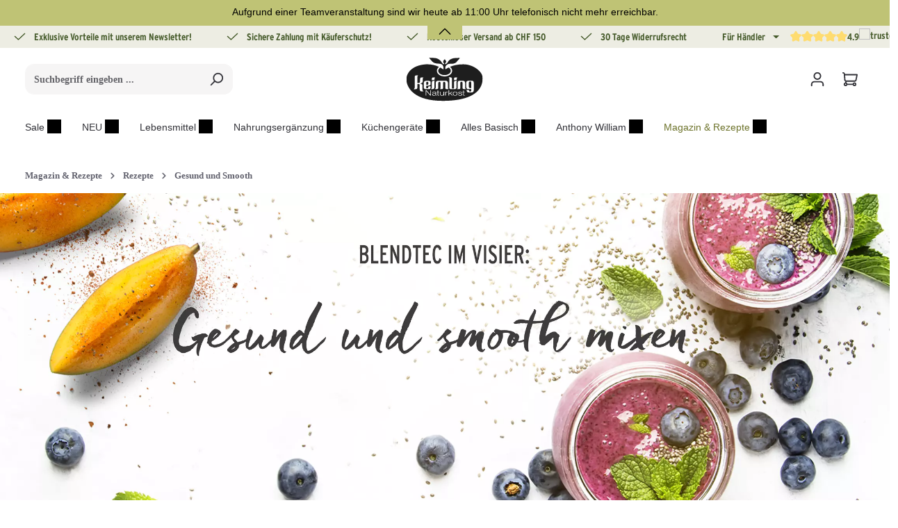

--- FILE ---
content_type: text/html; charset=UTF-8
request_url: https://www.keimling.ch/gesund-und-smooth/
body_size: 72403
content:
<!DOCTYPE html>
<html lang="de-CH"
      itemscope="itemscope"
      >


    
                            
    <head>
        
                                        <meta charset="utf-8">
            

    
    
            <link rel="preconnect" href="//app.usercentrics.eu">
        <link rel="preconnect" href="//api.usercentrics.eu">
        <link rel="preconnect" href="//privacy-proxy.usercentrics.eu">
        <link rel="preload" href="//app.usercentrics.eu/browser-ui/latest/loader.js" as="script">
        <link rel="preload" href="//privacy-proxy.usercentrics.eu/latest/uc-block.bundle.js" as="script">
        <script id="usercentrics-cmp" src="https://app.usercentrics.eu/browser-ui/latest/loader.js"
                data-settings-id="pl4uxGYpwU_gmh" data-tcf-enabled></script>
        <script type="application/javascript"
                src="https://privacy-proxy.usercentrics.eu/latest/uc-block.bundle.js"></script>
    
                            <meta name="viewport"
                      content="width=device-width, initial-scale=1, shrink-to-fit=no">
            
                                <meta name="author"
                      content="">
                <meta name="robots"
                      content="index,follow">
                <meta name="revisit-after"
                      content="15 days">
                <meta name="keywords"
                      content="">
                <meta name="description"
                      content="Gesund und Smooth von Keimling Naturkost - Bio, vegan, Nachhaltigkeit &amp; Rohkost neu gedacht">
            
    <link rel="alternate"
          type="application/rss+xml"
          title="Blog Feed"
          href="/blog.rss" />

                                    
                        <meta property="og:type" content="website"/>
        
                    <meta property="og:site_name" content="Keimling Naturkost"/>
        
                    <meta property="og:url" content="https://www.keimling.ch/gesund-und-smooth/"/>
        
                                    <meta property="og:title" content="Gesund und Smooth"/>
                    
                                    <meta property="og:description" content="Gesund und Smooth von Keimling Naturkost - Bio, vegan, Nachhaltigkeit &amp; Rohkost neu gedacht"/>
                    
                                    <meta property="og:image" content="https://www.keimling.ch/media/d4/d6/ca/1767857572/keimling-logo-dark.svg?ts=1767857572"/>
                    
                    <meta name="twitter:card" content="website"/>
        
                    <meta name="twitter:site" content="Keimling Naturkost"/>
        
                                    <meta property="twitter:title" content="Gesund und Smooth | Keimling Naturkost"/>
                    
                                    <meta property="twitter:description" content="Gesund und Smooth von Keimling Naturkost - Bio, vegan, Nachhaltigkeit &amp; Rohkost neu gedacht"/>
                    
                                    <meta property="twitter:image" content="https://www.keimling.ch/media/d4/d6/ca/1767857572/keimling-logo-dark.svg?ts=1767857572"/>
                        
    

                        <meta name="facebook-domain-verification" content="easetzbdx2um4kdydvrwsln7lvqf02" />
            
                                <meta 
                      content="Keimling Naturkost">
                <meta 
                      content="">
                <meta 
                      content="true">
                <meta 
                      content="https://www.keimling.ch/media/d4/d6/ca/1767857572/keimling-logo-dark.svg?ts=1767857572">
            
    
                        <meta name="theme-color"
              content="#ffffff">
    
                                                                                                                        
                <link rel="alternate" hreflang="en" href="https://www.keimling.de/en/magazine-recipes/recipes/healthy-and-smooth/">

                                                            
                <link rel="alternate" hreflang="de-CH" href="https://www.keimling.ch/gesund-und-smooth/">

                                                            
                <link rel="alternate" hreflang="de-AT" href="https://www.keimling.at/gesund-und-smooth/">

                                                                                                
                <link rel="alternate" hreflang="de" href="https://www.keimling.de/gesund-und-smooth/">

                    
                                <link rel="alternate" href="https://www.keimling.de/en/magazine-recipes/recipes/healthy-and-smooth/" hreflang="x-default">
                    

                
                    <script type="application/ld+json">
            [{"@context":"https:\/\/schema.org","@type":"BreadcrumbList","itemListElement":[{"@type":"ListItem","position":1,"name":"Magazin & Rezepte","item":"https:\/\/www.keimling.ch\/magazin-rezepte\/"},{"@type":"ListItem","position":2,"name":"Rezepte","item":"https:\/\/www.keimling.ch\/rezepte\/"},{"@type":"ListItem","position":3,"name":"Gesund und Smooth","item":"https:\/\/www.keimling.ch\/gesund-und-smooth\/"}]},{"@context":"https:\/\/schema.org","@type":"Organization","logo":"https:\/\/aejmlyuldr.cloudimg.io\/keimling.de\/media\/cf\/5d\/e0\/1600276007\/Keimling_Logo_Pinterest_165x165.jpg?w=3000&func=bound&org_if_sml=1","url":"https:\/\/www.keimling.ch"}]
        </script>
            

                    <link rel="icon" href="https://www.keimling.ch/media/d4/d6/ca/1767857572/keimling-logo-dark.svg?ts=1767857572">
        
                                <link rel="apple-touch-icon"
                  href="https://www.keimling.ch/media/d4/d6/ca/1767857572/keimling-logo-dark.svg?ts=1767857572">
                    
                    <link rel="canonical" href="https://www.keimling.ch/gesund-und-smooth/" />
    
                    <title >Gesund und Smooth | Keimling Naturkost</title>
        
                                                                                                <link rel="stylesheet"
                      href="https://www.keimling.ch/theme/aa81d64f68097e774599addc94366e55/css/all.css?1769087911">
                                    

                
                

    
    
    
            <script type="application/javascript">window.moorlAnimationZIndex = "9000";</script>
    
            <style>
            :root {
                --moorl-advanced-search-width: 600px;
            }
        </style>
    

            
        
        <style data-plugin="zenitPlatformNotificationBar">
            
            .notification-bar .notification-bar-collapse-header .notification-bar-collapse-toggler .toggler-inner {
   background: #bfc375;
}
.notification-bar.notification-bar-top.is-collapsable.is-expandable, .notification-bar.notification-bar-top.is-expandable {
border-bottom: 2px solid #bfc375;
}

.notification-bar.notification-bar-bottom.is-collapsable.is-expandable, .notification-bar.notification-bar-bottom.is-expandable
{
border-top: 2px solid #bfc375;
}

.icon.icon-arrow-head-down.icon-xs
{
color: white;
}

.notification-bar .notification-bar-collapse-content {
    background: #bfc375;
}

.notification-bar-hidden {
display:block;
}

.notification-bar-collapse-content {
display: block !important;
}

        </style>

    

    <link rel="stylesheet" href="https://www.keimling.ch/api/_info/semeseditorplus/styles/" />


                                                                                                                                                                                                                                                                                                                                                                                                                                                                                                                                                                                                                                                                                                                                                                                                                                                                                                                                                                                                                                                                                                                                                                                                                                                                                                                                                        
                        
    <script>
        window.features = {"V6_5_0_0":true,"v6.5.0.0":true,"V6_6_0_0":true,"v6.6.0.0":true,"V6_7_0_0":false,"v6.7.0.0":false,"V6_8_0_0":false,"v6.8.0.0":false,"ADDRESS_SELECTION_REWORK":false,"address.selection.rework":false,"DISABLE_VUE_COMPAT":false,"disable.vue.compat":false,"ACCESSIBILITY_TWEAKS":false,"accessibility.tweaks":false,"ADMIN_VITE":false,"admin.vite":false,"TELEMETRY_METRICS":false,"telemetry.metrics":false,"PERFORMANCE_TWEAKS":false,"performance.tweaks":false,"CACHE_REWORK":false,"cache.rework":false,"PAYPAL_SETTINGS_TWEAKS":false,"paypal.settings.tweaks":false,"SSO":false,"sso":false,"FEATURE_SWAGCMSEXTENSIONS_1":true,"feature.swagcmsextensions.1":true,"FEATURE_SWAGCMSEXTENSIONS_2":true,"feature.swagcmsextensions.2":true,"FEATURE_SWAGCMSEXTENSIONS_8":true,"feature.swagcmsextensions.8":true,"FEATURE_SWAGCMSEXTENSIONS_63":true,"feature.swagcmsextensions.63":true,"RULE_BUILDER":true,"rule.builder":true,"FLOW_BUILDER":true,"flow.builder":true,"CUSTOM_PRICES":true,"custom.prices":true,"SUBSCRIPTIONS":true,"subscriptions":true,"ADVANCED_SEARCH":true,"advanced.search":true,"MULTI_INVENTORY":true,"multi.inventory":true,"RETURNS_MANAGEMENT":true,"returns.management":true,"TEXT_GENERATOR":true,"text.generator":true,"CHECKOUT_SWEETENER":true,"checkout.sweetener":true,"IMAGE_CLASSIFICATION":true,"image.classification":true,"PROPERTY_EXTRACTOR":true,"property.extractor":true,"REVIEW_SUMMARY":true,"review.summary":true,"REVIEW_TRANSLATOR":true,"review.translator":true,"CONTENT_GENERATOR":true,"content.generator":true,"EXPORT_ASSISTANT":true,"export.assistant":true,"QUICK_ORDER":true,"quick.order":true,"EMPLOYEE_MANAGEMENT":true,"employee.management":true,"QUOTE_MANAGEMENT":true,"quote.management":true,"CAPTCHA":true,"captcha":true,"NATURAL_LANGUAGE_SEARCH":true,"natural.language.search":true};
    </script>
        

                        <link rel="preconnect" href="//connect.facebook.net">
                            <link rel="preconnect" href="//www.google-analytics.com">
                            <link rel="preconnect" href="//www.googletagmanager.com">
                            <link rel="preconnect" href="//gstatic.com">
                            <link rel="preconnect" href="//widgets.trustedshops.com">
            
                                                                            
            <script>
            window.dataLayer = window.dataLayer || [];
            function gtag() { dataLayer.push(arguments); }

            (() => {
                const analyticsStorageEnabled = document.cookie.split(';').some((item) => item.trim().includes('google-analytics-enabled=1'));
                const adsEnabled = document.cookie.split(';').some((item) => item.trim().includes('google-ads-enabled=1'));

                // Always set a default consent for consent mode v2
                gtag('consent', 'default', {
                    'ad_user_data': adsEnabled ? 'granted' : 'denied',
                    'ad_storage': adsEnabled ? 'granted' : 'denied',
                    'ad_personalization': adsEnabled ? 'granted' : 'denied',
                    'analytics_storage': analyticsStorageEnabled ? 'granted' : 'denied'
                });
            })();
        </script>
            

                
                
                            
                            
                            
                
                                        


                <script type="text/plain" data-usercentrics="ADCELL">
                var script = document.createElement('script');

                if (script.readyState) {  //IE
                    script.onreadystatechange = function (e) {
                        if (script.readyState === "loaded" || script.readyState === "complete") {
                            script.onreadystatechange = null;
                        }
                    };
                } else {//others
                    script.onload = function (e) {
                        Adcell.Tracking.track();
                    }
                }
                script.src = "https://t.adcell.com/js/trad.js"
                document.head.appendChild(script);
            </script>


    

    
                    


                        <script                     type="text/javascript">
                window.ga4CustomUrl = '';
            </script>
            
                                                                                        
    
                                                                                                <script                         type="text/javascript">
                    window.googleAnalyticsEnabled = false;
                    window.googleAdsEnabled = false;
                    window.ga4Enabled = false;
                    window.googleTagEnabled = false;

                    window.metaAdsEnabled = false;
                    window.microsoftAdsEnabled = false;
                    window.pinterestAdsEnabled = false;
                    window.tiktokAdsEnabled = false;
                    window.conversionConfiguration = "brutto";
                    window.taxConfiguration = "brutto";

                    window.requestLocale = 'de-DE';

                                        window.ga4CookieConfig = 'userCentrics';
                    

                                        window.generateLeadValue = '1';
                                        window.ga4Currency = 'CHF';

                </script>
                                                            <script                             type="text/javascript">
                        window.ga4TagId = 'GTM-WZTRX64';
                        window.dataLayer = window.dataLayer || [];
                        window.googleTagEnabled = true;
                        window.ga4Enabled = true;
                        window.ga4controllerName = 'navigation';
                        window.ga4controllerAction = 'index';
                        window.ga4activeNavigationId = '9c35ac77e8314ba48611370d3dc67649';
                        window.ga4activeNavigationName = '';
                        window.ga4affiliation = 'Schweiz';
                        window.ga4salesChannelName = 'Schweiz';
                        window.ga4salesChannelId = '6bbc055967ec4e399c29e20f773495c5';
                        if (localStorage.getItem("ga4UserId")) window.ga4UserId = localStorage.getItem("ga4UserId");
                        if (localStorage.getItem("ga4CustomerLifetimeValue")) window.ga4CustomerLifetimeValue = localStorage.getItem("ga4CustomerLifetimeValue");
                        if (localStorage.getItem("ga4CustomerOrderCount")) window.ga4CustomerOrderCount = localStorage.getItem("ga4CustomerOrderCount");

                                                window.ga4upCoupon = false;
                                                                        window.ga4gpCoupon = false;
                                                                        window.customTagManager = false;
                                                                        window.ga4AdvancedConsentMode = false;
                                                                        window.ga4ActiveConsentMode = true;
                                                                        window.metaAdsEnabled = true;
                        
                                                window.microsoftAdsEnabled = true;

                        
                                                window.pinterestAdsEnabled = true;
                        
                                                window.tiktokAdsEnabled = true;
                                            </script>
                                                                                            <script                             type="text/javascript">
                        window.googleAnalyticsEnabled = true;
                                            window.taxConfiguration = 'netto';
                                        </script>
                                    
                                    <script                         type="text/javascript">
                    window.googleAdsEnabled = true;
                                        window.conversionConfiguration = 'netto';
                                    </script>
                    
        
            <script                     type="text/javascript">
                            window.ga4Guest = false;
                        </script>

                            <script                         type="text/javascript">
                    window.ga4UserLoggedIn = false;
                    if (localStorage.getItem("loginSent")) localStorage.removeItem("loginSent");
                    if (localStorage.getItem("signUpSent")) localStorage.removeItem("signUpSent");
                </script>
            
            
                        
                
    
                        <script                     type="text/javascript">
                window.ga4Product = {};
            </script>
                
                    

                
                    
                    
                                                                
                                                                                        
                

                
                
                                                    
                                                    
                                    <script                             type="text/javascript">
                        window.ga4Product['fbf306777edd4437abd20832995bd17b'] = {
                            item_id: '10102',
                            item_name: 'Datteln Medjool Giant, bio 200 g',
                            item_variant: '',
                            item_brand: 'Keimling Naturkost',
                            currency: 'CHF',
                            price: '4.2',
                            extra: {
                                minPurchase: '1',
                                shopware_id: 'fbf306777edd4437abd20832995bd17b',
                                realPrice: '4.2',
                                item_startPrice: '0',
                                taxRate: '7',
                                parentId: 'f7cb1852eac047bda5bdf3fcfef80647'
                            }
                        };
                                                    window.ga4Product['fbf306777edd4437abd20832995bd17b']['item_list_id'] = '9c35ac77e8314ba48611370d3dc67649';
                                                        window.ga4Product['fbf306777edd4437abd20832995bd17b']['item_list_name'] = '';
                                                                                                                                                                                                         window.ga4Product['fbf306777edd4437abd20832995bd17b']['item_category'] = 'Katalog #1';
                                                                                                                                                                window.ga4Product['fbf306777edd4437abd20832995bd17b']['item_category2'] = 'Lebensmittel';
                                                                                                                                                                window.ga4Product['fbf306777edd4437abd20832995bd17b']['item_category3'] = 'Trockenfrüchte';
                                                                                                                                                                window.ga4Product['fbf306777edd4437abd20832995bd17b']['item_category4'] = 'Datteln';
                                                                                                                                        </script>
                            

                
                    
                    
                                                                
                                                                                        
                

                
                
                                                    
                                                    
                                    <script                             type="text/javascript">
                        window.ga4Product['c1785e189b404482beb29c1a908c20f5'] = {
                            item_id: '28712',
                            item_name: 'Pekannüsse, bio 150 g',
                            item_variant: '',
                            item_brand: 'Keimling Naturkost',
                            currency: 'CHF',
                            price: '8.36',
                            extra: {
                                minPurchase: '1',
                                shopware_id: 'c1785e189b404482beb29c1a908c20f5',
                                realPrice: '8.36',
                                item_startPrice: '0',
                                taxRate: '7',
                                parentId: '91a717a3c9e24363ae1b503d13e3bb65'
                            }
                        };
                                                    window.ga4Product['c1785e189b404482beb29c1a908c20f5']['item_list_id'] = '9c35ac77e8314ba48611370d3dc67649';
                                                        window.ga4Product['c1785e189b404482beb29c1a908c20f5']['item_list_name'] = '';
                                                                                                                                                                                                         window.ga4Product['c1785e189b404482beb29c1a908c20f5']['item_category'] = 'Katalog #1';
                                                                                                                                                                window.ga4Product['c1785e189b404482beb29c1a908c20f5']['item_category2'] = 'Lebensmittel';
                                                                                                                                                                window.ga4Product['c1785e189b404482beb29c1a908c20f5']['item_category3'] = 'Nüsse';
                                                                                                                                                                window.ga4Product['c1785e189b404482beb29c1a908c20f5']['item_category4'] = 'Pekannusskerne';
                                                                                                                                        </script>
                            

                
                    
                    
                                                                
                                                                                        
                

                
                
                                                    
                                                    
                                    <script                             type="text/javascript">
                        window.ga4Product['338b58fb7c2f4104b5f24023f3304baa'] = {
                            item_id: '33150',
                            item_name: 'Bio Mandelpüree weiß, bio 1 kg',
                            item_variant: '',
                            item_brand: 'Hochstrasser',
                            currency: 'CHF',
                            price: '37.34',
                            extra: {
                                minPurchase: '1',
                                shopware_id: '338b58fb7c2f4104b5f24023f3304baa',
                                realPrice: '37.34',
                                item_startPrice: '0',
                                taxRate: '7',
                                parentId: ''
                            }
                        };
                                                    window.ga4Product['338b58fb7c2f4104b5f24023f3304baa']['item_list_id'] = '9c35ac77e8314ba48611370d3dc67649';
                                                        window.ga4Product['338b58fb7c2f4104b5f24023f3304baa']['item_list_name'] = '';
                                                                                                                                                                                                         window.ga4Product['338b58fb7c2f4104b5f24023f3304baa']['item_category'] = 'Katalog #1';
                                                                                                                                                                window.ga4Product['338b58fb7c2f4104b5f24023f3304baa']['item_category2'] = 'Lebensmittel';
                                                                                                                                                                window.ga4Product['338b58fb7c2f4104b5f24023f3304baa']['item_category3'] = 'Aufstriche &amp; Muse';
                                                                                                                                                                window.ga4Product['338b58fb7c2f4104b5f24023f3304baa']['item_category4'] = 'Mandelpüree';
                                                                                                                                        </script>
                            

                
                    
                    
                                                                
                                                                                        
                

                
                
                                                    
                                                    
                                    <script                             type="text/javascript">
                        window.ga4Product['f0bd24b717c44dba9faa38967bfc9f6d'] = {
                            item_id: '13553',
                            item_name: 'Kakaonibs 200g',
                            item_variant: '',
                            item_brand: 'Keimling Naturkost',
                            currency: 'CHF',
                            price: '9.2',
                            extra: {
                                minPurchase: '1',
                                shopware_id: 'f0bd24b717c44dba9faa38967bfc9f6d',
                                realPrice: '9.2',
                                item_startPrice: '0',
                                taxRate: '19',
                                parentId: '12968464113d400ba53fabb8a16971a3'
                            }
                        };
                                                    window.ga4Product['f0bd24b717c44dba9faa38967bfc9f6d']['item_list_id'] = '9c35ac77e8314ba48611370d3dc67649';
                                                        window.ga4Product['f0bd24b717c44dba9faa38967bfc9f6d']['item_list_name'] = '';
                                                                                                                                                                                                         window.ga4Product['f0bd24b717c44dba9faa38967bfc9f6d']['item_category'] = 'Katalog #1';
                                                                                                                                                                window.ga4Product['f0bd24b717c44dba9faa38967bfc9f6d']['item_category2'] = 'Lebensmittel';
                                                                                                                                                                window.ga4Product['f0bd24b717c44dba9faa38967bfc9f6d']['item_category3'] = 'Kakaoprodukte';
                                                                                                                                                                window.ga4Product['f0bd24b717c44dba9faa38967bfc9f6d']['item_category4'] = 'Kakaobohnen / Kakaonibs';
                                                                                                                                        </script>
                            

                
                    
                    
                                                                
                                                                                        
                

                
                
                                                    
                                                    
                                    <script                             type="text/javascript">
                        window.ga4Product['cf8f7b0f32cd477283881cfa16bcc823'] = {
                            item_id: '14300',
                            item_name: 'Goji Beeren, bio 150 g',
                            item_variant: '',
                            item_brand: 'Keimling Naturkost',
                            currency: 'CHF',
                            price: '4.63',
                            extra: {
                                minPurchase: '1',
                                shopware_id: 'cf8f7b0f32cd477283881cfa16bcc823',
                                realPrice: '4.63',
                                item_startPrice: '0',
                                taxRate: '7',
                                parentId: '79a33e03b118403c9ca61848037564d8'
                            }
                        };
                                                    window.ga4Product['cf8f7b0f32cd477283881cfa16bcc823']['item_list_id'] = '9c35ac77e8314ba48611370d3dc67649';
                                                        window.ga4Product['cf8f7b0f32cd477283881cfa16bcc823']['item_list_name'] = '';
                                                                                                                                                                                                         window.ga4Product['cf8f7b0f32cd477283881cfa16bcc823']['item_category'] = 'Katalog #1';
                                                                                                                                                                window.ga4Product['cf8f7b0f32cd477283881cfa16bcc823']['item_category2'] = 'Lebensmittel';
                                                                                                                                                                window.ga4Product['cf8f7b0f32cd477283881cfa16bcc823']['item_category3'] = 'Trockenfrüchte';
                                                                                                                                                                window.ga4Product['cf8f7b0f32cd477283881cfa16bcc823']['item_category4'] = 'Beeren';
                                                                                                                                        </script>
                            

                
                    
                    
                                                                
                                                                                        
                

                
                
                                                    
                                                    
                                    <script                             type="text/javascript">
                        window.ga4Product['0547caa5860b4b738a0dbe17217d6d95'] = {
                            item_id: '13024',
                            item_name: 'Mango Kent, bio 250 g',
                            item_variant: '',
                            item_brand: 'Keimling Naturkost',
                            currency: 'CHF',
                            price: '9.3',
                            extra: {
                                minPurchase: '1',
                                shopware_id: '0547caa5860b4b738a0dbe17217d6d95',
                                realPrice: '9.3',
                                item_startPrice: '0',
                                taxRate: '7',
                                parentId: '59f7df5e9ae44703bd081c58610957fd'
                            }
                        };
                                                    window.ga4Product['0547caa5860b4b738a0dbe17217d6d95']['item_list_id'] = '9c35ac77e8314ba48611370d3dc67649';
                                                        window.ga4Product['0547caa5860b4b738a0dbe17217d6d95']['item_list_name'] = '';
                                                                                                                                                                                                         window.ga4Product['0547caa5860b4b738a0dbe17217d6d95']['item_category'] = 'Katalog #1';
                                                                                                                                                                window.ga4Product['0547caa5860b4b738a0dbe17217d6d95']['item_category2'] = 'Lebensmittel';
                                                                                                                                                                window.ga4Product['0547caa5860b4b738a0dbe17217d6d95']['item_category3'] = 'Trockenfrüchte';
                                                                                                                                                                window.ga4Product['0547caa5860b4b738a0dbe17217d6d95']['item_category4'] = 'Mango';
                                                                                                                                        </script>
                                        
    
            
                    
    


    

                        <script>
                window.mediameetsFacebookPixelData = new Map();
            </script>
            

        

                

    
    
                                    
            

                <script
        type="module"
        src="https://cdn.jsdelivr.net/npm/friendly-challenge@0.9.12/widget.module.min.js"
        defer
    ></script>
    <script nomodule src="https://cdn.jsdelivr.net/npm/friendly-challenge@0.9.12/widget.min.js" defer></script>

    <script>
        window.friendlyCaptchaActive = true;
    </script>
    

    
                
        
                                                <script>
                window.activeNavigationId = '9c35ac77e8314ba48611370d3dc67649';
                window.router = {
                    'frontend.cart.offcanvas': '/checkout/offcanvas',
                    'frontend.cookie.offcanvas': '/cookie/offcanvas',
                    'frontend.checkout.finish.page': '/checkout/finish',
                    'frontend.checkout.info': '/widgets/checkout/info',
                    'frontend.menu.offcanvas': '/widgets/menu/offcanvas',
                    'frontend.cms.page': '/widgets/cms',
                    'frontend.cms.navigation.page': '/widgets/cms/navigation',
                    'frontend.account.addressbook': '/widgets/account/address-book',
                    'frontend.country.country-data': '/country/country-state-data',
                    'frontend.app-system.generate-token': '/app-system/Placeholder/generate-token',
                    };
                window.salesChannelId = '6bbc055967ec4e399c29e20f773495c5';
            </script>
        

        
    <script>
        window.router['widgets.swag.cmsExtensions.quickview'] = '/swag/cms-extensions/quickview';
        window.router['widgets.swag.cmsExtensions.quickview.variant'] = '/swag/cms-extensions/quickview/variant';
    </script>

    <script>
        window.router['flink.responsive-helper.cms-content'] = '/flink/responsive-helper/cms-content'
    </script>


    
    
    <script>
        window.router['frontend.compare.offcanvas'] = '/compare/offcanvas';
        window.router['frontend.compare.content'] = '/compare/content';
    </script>

                                <script>
                
                window.breakpoints = {"xs":0,"sm":576,"md":768,"lg":992,"xl":1200,"xxl":1400};
            </script>
        
        
                    <script src="https://www.keimling.ch/bundles/netzpshariff6/jquery-3.5.1.slim.min.js?1769087865"></script>

                            <script>
                window.themeAssetsPublicPath = 'https://www.keimling.ch/theme/019b9c05af137065a742a454dc3ebdb3/assets/';
            </script>
        
                        
    <script>
        window.validationMessages = {"required":"Die Eingabe darf nicht leer sein.","email":"Ung\u00fcltige E-Mail-Adresse. Die E-Mail ben\u00f6tigt das Format \"nutzer@beispiel.de\".","confirmation":"Ihre Eingaben sind nicht identisch.","minLength":"Die Eingabe ist zu kurz."};
    </script>
        
            
                                                        <script>
                        window.themeJsPublicPath = 'https://www.keimling.ch/theme/aa81d64f68097e774599addc94366e55/js/';
                    </script>
                                            <script type="text/javascript" src="https://www.keimling.ch/theme/aa81d64f68097e774599addc94366e55/js/storefront/storefront.js?1769087911" defer></script>
                                            <script type="text/javascript" src="https://www.keimling.ch/theme/aa81d64f68097e774599addc94366e55/js/swag-pay-pal/swag-pay-pal.js?1769087911" defer></script>
                                            <script type="text/javascript" src="https://www.keimling.ch/theme/aa81d64f68097e774599addc94366e55/js/cbax-modul-lexicon/cbax-modul-lexicon.js?1769087911" defer></script>
                                            <script type="text/javascript" src="https://www.keimling.ch/theme/aa81d64f68097e774599addc94366e55/js/tonur-packstation6/tonur-packstation6.js?1769087911" defer></script>
                                            <script type="text/javascript" src="https://www.keimling.ch/theme/aa81d64f68097e774599addc94366e55/js/reply-direct-debit/reply-direct-debit.js?1769087911" defer></script>
                                            <script type="text/javascript" src="https://www.keimling.ch/theme/aa81d64f68097e774599addc94366e55/js/moorl-foundation/moorl-foundation.js?1769087911" defer></script>
                                            <script type="text/javascript" src="https://www.keimling.ch/theme/aa81d64f68097e774599addc94366e55/js/acris-navigation-c-s/acris-navigation-c-s.js?1769087911" defer></script>
                                            <script type="text/javascript" src="https://www.keimling.ch/theme/aa81d64f68097e774599addc94366e55/js/solid-product-videos/solid-product-videos.js?1769087911" defer></script>
                                            <script type="text/javascript" src="https://www.keimling.ch/theme/aa81d64f68097e774599addc94366e55/js/meteor-promotion-gift/meteor-promotion-gift.js?1769087911" defer></script>
                                            <script type="text/javascript" src="https://www.keimling.ch/theme/aa81d64f68097e774599addc94366e55/js/prems-auto-complete6/prems-auto-complete6.js?1769087911" defer></script>
                                            <script type="text/javascript" src="https://www.keimling.ch/theme/aa81d64f68097e774599addc94366e55/js/swag-cms-extensions/swag-cms-extensions.js?1769087911" defer></script>
                                            <script type="text/javascript" src="https://www.keimling.ch/theme/aa81d64f68097e774599addc94366e55/js/acris-product-downloads-c-s/acris-product-downloads-c-s.js?1769087911" defer></script>
                                            <script type="text/javascript" src="https://www.keimling.ch/theme/aa81d64f68097e774599addc94366e55/js/neti-next-easy-coupon/neti-next-easy-coupon.js?1769087911" defer></script>
                                            <script type="text/javascript" src="https://www.keimling.ch/theme/aa81d64f68097e774599addc94366e55/js/zenit-platform-notification-bar/zenit-platform-notification-bar.js?1769087911" defer></script>
                                            <script type="text/javascript" src="https://www.keimling.ch/theme/aa81d64f68097e774599addc94366e55/js/netzp-blog6/netzp-blog6.js?1769087911" defer></script>
                                            <script type="text/javascript" src="https://www.keimling.ch/theme/aa81d64f68097e774599addc94366e55/js/netzp-shariff6/netzp-shariff6.js?1769087911" defer></script>
                                            <script type="text/javascript" src="https://www.keimling.ch/theme/aa81d64f68097e774599addc94366e55/js/flink-cms-responsive-helper/flink-cms-responsive-helper.js?1769087911" defer></script>
                                            <script type="text/javascript" src="https://www.keimling.ch/theme/aa81d64f68097e774599addc94366e55/js/dreisc-cms-pro/dreisc-cms-pro.js?1769087911" defer></script>
                                            <script type="text/javascript" src="https://www.keimling.ch/theme/aa81d64f68097e774599addc94366e55/js/d-i-sco-g-a4/d-i-sco-g-a4.js?1769087911" defer></script>
                                            <script type="text/javascript" src="https://www.keimling.ch/theme/aa81d64f68097e774599addc94366e55/js/newsletter-sendinblue/newsletter-sendinblue.js?1769087911" defer></script>
                                            <script type="text/javascript" src="https://www.keimling.ch/theme/aa81d64f68097e774599addc94366e55/js/webnetz-formular-manipulation/webnetz-formular-manipulation.js?1769087911" defer></script>
                                            <script type="text/javascript" src="https://www.keimling.ch/theme/aa81d64f68097e774599addc94366e55/js/subscription/subscription.js?1769087911" defer></script>
                                            <script type="text/javascript" src="https://www.keimling.ch/theme/aa81d64f68097e774599addc94366e55/js/checkout-sweetener/checkout-sweetener.js?1769087911" defer></script>
                                            <script type="text/javascript" src="https://www.keimling.ch/theme/aa81d64f68097e774599addc94366e55/js/text-translator/text-translator.js?1769087911" defer></script>
                                            <script type="text/javascript" src="https://www.keimling.ch/theme/aa81d64f68097e774599addc94366e55/js/employee-management/employee-management.js?1769087911" defer></script>
                                            <script type="text/javascript" src="https://www.keimling.ch/theme/aa81d64f68097e774599addc94366e55/js/quick-order/quick-order.js?1769087911" defer></script>
                                            <script type="text/javascript" src="https://www.keimling.ch/theme/aa81d64f68097e774599addc94366e55/js/advanced-search/advanced-search.js?1769087911" defer></script>
                                            <script type="text/javascript" src="https://www.keimling.ch/theme/aa81d64f68097e774599addc94366e55/js/captcha/captcha.js?1769087911" defer></script>
                                            <script type="text/javascript" src="https://www.keimling.ch/theme/aa81d64f68097e774599addc94366e55/js/quote-management/quote-management.js?1769087911" defer></script>
                                            <script type="text/javascript" src="https://www.keimling.ch/theme/aa81d64f68097e774599addc94366e55/js/a-i-search/a-i-search.js?1769087911" defer></script>
                                            <script type="text/javascript" src="https://www.keimling.ch/theme/aa81d64f68097e774599addc94366e55/js/spatial-cms-element/spatial-cms-element.js?1769087911" defer></script>
                                            <script type="text/javascript" src="https://www.keimling.ch/theme/aa81d64f68097e774599addc94366e55/js/order-approval/order-approval.js?1769087911" defer></script>
                                            <script type="text/javascript" src="https://www.keimling.ch/theme/aa81d64f68097e774599addc94366e55/js/shopping-list/shopping-list.js?1769087911" defer></script>
                                            <script type="text/javascript" src="https://www.keimling.ch/theme/aa81d64f68097e774599addc94366e55/js/frosh-lazy-sizes/frosh-lazy-sizes.js?1769087911" defer></script>
                                            <script type="text/javascript" src="https://www.keimling.ch/theme/aa81d64f68097e774599addc94366e55/js/mediameets-fb-pixel/mediameets-fb-pixel.js?1769087911" defer></script>
                                            <script type="text/javascript" src="https://www.keimling.ch/theme/aa81d64f68097e774599addc94366e55/js/xanten-guest-reviews/xanten-guest-reviews.js?1769087911" defer></script>
                                            <script type="text/javascript" src="https://www.keimling.ch/theme/aa81d64f68097e774599addc94366e55/js/nds-recipe-manager/nds-recipe-manager.js?1769087911" defer></script>
                                            <script type="text/javascript" src="https://www.keimling.ch/theme/aa81d64f68097e774599addc94366e55/js/neti-next-easy-coupon-designs/neti-next-easy-coupon-designs.js?1769087911" defer></script>
                                            <script type="text/javascript" src="https://www.keimling.ch/theme/aa81d64f68097e774599addc94366e55/js/frosh-product-compare/frosh-product-compare.js?1769087911" defer></script>
                                            <script type="text/javascript" src="https://www.keimling.ch/theme/aa81d64f68097e774599addc94366e55/js/cbax-modul-analytics/cbax-modul-analytics.js?1769087911" defer></script>
                                            <script type="text/javascript" src="https://www.keimling.ch/theme/aa81d64f68097e774599addc94366e55/js/zenit-platform-horizon/zenit-platform-horizon.js?1769087911" defer></script>
                                            <script type="text/javascript" src="https://www.keimling.ch/theme/aa81d64f68097e774599addc94366e55/js/keimling-horizon-child-theme/keimling-horizon-child-theme.js?1769087911" defer></script>
                                                        

    
    
    

    
        
        
        
        
    
        
                            

                                
    <script>
        window.mollie_javascript_use_shopware = '0'
    </script>

            <script type="text/javascript" src="https://www.keimling.ch/bundles/molliepayments/mollie-payments.js?1769087865" defer></script>
    



    
    </head>

    <body class="is-ctl-navigation is-act-index has-product-actions has-pw-toggle has-lbl-floating is-flyout-fullscreen is-cms is-lo-full-width-boxed is-tb-collapsible is-srch-default is-mn-offcanvas-lg">

            
                
    
    
            <div id="page-top" class="skip-to-content bg-primary-subtle text-primary-emphasis overflow-hidden" tabindex="-1">
            <div class="container skip-to-content-container d-flex justify-content-center visually-hidden-focusable">
                                                                                        <a href="#content-main" class="skip-to-content-link d-inline-flex text-decoration-underline m-1 p-2 fw-bold gap-2">
                                Zum Hauptinhalt springen
                            </a>
                                            
                                    
            <a href="#header-main-search-input"
           class="skip-to-content-link d-inline-flex text-decoration-underline m-1 p-2 fw-bold gap-2 d-none d-sm-block">
            Zur Suche springen
        </a>
    
                                    
            <a href="#main-navigation-menu" class="skip-to-content-link d-inline-flex text-decoration-underline m-1 p-2 fw-bold gap-2 d-none d-xl-block">
            Zur Hauptnavigation springen
        </a>
                                </div>
        </div>
        
        
            
                        
    
    
    
                        
                            
                            
                            
                            
        
                    <div id="notification-bar"
                 class="notification-bar notification-bar-top is-expandable is-collapsable d-block d-sm-block d-md-block d-lg-block d-xl-block"
                 data-zenit-notification-bar="true"
                 data-zenit-notification-bar-options='{ "id": "303319540733551405842664702150746355548734913", "btnCloseBanner": "", "collapsable": "1", "expandable": "1", "expiration": 365 }'>

                                                                                        <div class="notification-bar-collapse-header">
                                                
    <button class="notification-bar-collapse-toggler"
            data-bs-target="#notificationBarCollapse"
            data-bs-toggle="collapse"
            aria-expanded="false"
            aria-controls="notificationBarCollapse"
            aria-label="Banner öffnen / schließen">

        <span class="toggler-inner">
                                                                                                                                                                                                                                
                                    
                <span class="icon icon-arrow-head-down icon-xs">
                                        <svg xmlns="http://www.w3.org/2000/svg" xmlns:xlink="http://www.w3.org/1999/xlink" width="24" height="24" viewBox="0 0 24 24"><defs><path id="icons-default-arrow-head-down" d="m12 7.4142 10.2929 10.293c.3905.3904 1.0237.3904 1.4142 0 .3905-.3906.3905-1.0238 0-1.4143l-11-11c-.3905-.3905-1.0237-.3905-1.4142 0l-11 11c-.3905.3905-.3905 1.0237 0 1.4142.3905.3905 1.0237.3905 1.4142 0L12 7.4142z" /></defs><use transform="matrix(1 0 0 -1 0 23)" xlink:href="#icons-default-arrow-head-down" fill="#758CA3" fill-rule="evenodd" /></svg>
                    </span>
    
    
    
                        </span>

    </button>
                            </div>
                                            
                                            <div class="notification-bar-collapse-content collapse" id="notificationBarCollapse" >
                            <div class="content-inner">
                                <div class="container">
                                    <div class="row align-items-center">
                                        <div class="notification-bar-column column-text col">
                                            <div class="column-inner">
                                                                
                        <div class="notification-text">
                                    <a href="https://www.keimling.ch/datteln-medjool-giant-bio-200-g"
                       class="text-item"
                       title=""
                       >
                        <span class="item-entry">Aufgrund einer Teamveranstaltung sind wir heute ab 11:00 Uhr telefonisch nicht mehr erreichbar.</span>
                    </a>
                            </div>
                                                        </div>
                                        </div>

                                                                            </div>
                                    <div class="row">
                                                                            </div>
                                </div>
                            </div>
                        </div>
                                                </div>
                    
    
        
                    
                <noscript class="noscript-main">
                
    <div role="alert"
         aria-live="polite"
                  class="alert alert-info alert-has-icon">
                                                                        
                                                                                                                                                                                                                                                        
                                    
                <span class="icon icon-info" aria-hidden="true">
                                        <svg xmlns="http://www.w3.org/2000/svg" xmlns:xlink="http://www.w3.org/1999/xlink" width="24" height="24" viewBox="0 0 24 24"><defs><path d="M12 7c.5523 0 1 .4477 1 1s-.4477 1-1 1-1-.4477-1-1 .4477-1 1-1zm1 9c0 .5523-.4477 1-1 1s-1-.4477-1-1v-5c0-.5523.4477-1 1-1s1 .4477 1 1v5zm11-4c0 6.6274-5.3726 12-12 12S0 18.6274 0 12 5.3726 0 12 0s12 5.3726 12 12zM12 2C6.4772 2 2 6.4772 2 12s4.4772 10 10 10 10-4.4772 10-10S17.5228 2 12 2z" id="icons-default-info" /></defs><use xlink:href="#icons-default-info" fill="#758CA3" fill-rule="evenodd" /></svg>
                    </span>
    
    
    
                                                        
                                    
                    <div class="alert-content-container">
                                                    
                                                        <div class="alert-content">                                                    Um unseren Shop in vollem Umfang nutzen zu können, empfehlen wir Dir, JavaScript in Deinem Browser zu aktivieren.
                                                                </div>                
                                                                </div>
            </div>
            </noscript>
        


                
    <div class="page-wrapper">

                                                            
    
        <div class="kn-header-usp-container">
        <div class="container">
            <div class="row kn-header-usp-banner fw-bold">
                    <div
                            data-header-usp-slider="true"
                            data-header-usp-slider-options='[]'
                    >
                        <div class="header-usp-slider-container col-12 py-1 d-flex justify-content-center justify-content-sm-between" data-header-usp-slider-container="true">
                            <div class="text-center text-nowrap me-2">                                                                                                                                                                                                     
                                    
                <span class="icon icon-checkmark icon-xs icon-banner-checkmark">
                                        <svg xmlns="http://www.w3.org/2000/svg" xmlns:xlink="http://www.w3.org/1999/xlink" width="24" height="24" viewBox="0 0 24 24"><defs><path id="icons-default-checkmark" d="M2.7071 10.2929c-.3905-.3905-1.0237-.3905-1.4142 0-.3905.3905-.3905 1.0237 0 1.4142l7 7c.3905.3905 1.0237.3905 1.4142 0l13-13c.3905-.3905.3905-1.0237 0-1.4142-.3905-.3905-1.0237-.3905-1.4142 0L9 16.5858l-6.2929-6.293z" /></defs><use xlink:href="#icons-default-checkmark" fill="#758CA3" fill-rule="evenodd" /></svg>
                    </span>
    
    
    
                                     <a target="_blank" href="/newsletter/" rel="noreferrer noopener"> Exklusive Vorteile mit unserem Newsletter!</a>
                            </div>

                            <div class="text-center text-nowrap me-2">
                                                                                                                                                                                                                                    
                                    
                <span class="icon icon-checkmark icon-xs icon-banner-checkmark">
                                        <svg xmlns="http://www.w3.org/2000/svg" xmlns:xlink="http://www.w3.org/1999/xlink" width="24" height="24" viewBox="0 0 24 24"><use xlink:href="#icons-default-checkmark" fill="#758CA3" fill-rule="evenodd" /></svg>
                    </span>
    
    
    
                                    Sichere Zahlung mit Käuferschutz!
                            </div>

                            <div class="text-center text-nowrap me-2">
                                                                                                                                                                                                                                    
                                    
                <span class="icon icon-checkmark icon-xs icon-banner-checkmark">
                                        <svg xmlns="http://www.w3.org/2000/svg" xmlns:xlink="http://www.w3.org/1999/xlink" width="24" height="24" viewBox="0 0 24 24"><use xlink:href="#icons-default-checkmark" fill="#758CA3" fill-rule="evenodd" /></svg>
                    </span>
    
    
    
                                    <a target="_blank" href="/ueber-keimling/versand-und-zahlung/" rel="noreferrer noopener">Kostenloser Versand ab CHF 150</a>
                            </div>
                            <div class="text-center text-nowrap me-2">
                                                                                                                                                                                                                                    
                                    
                <span class="icon icon-checkmark icon-xs icon-banner-checkmark">
                                        <svg xmlns="http://www.w3.org/2000/svg" xmlns:xlink="http://www.w3.org/1999/xlink" width="24" height="24" viewBox="0 0 24 24"><use xlink:href="#icons-default-checkmark" fill="#758CA3" fill-rule="evenodd" /></svg>
                    </span>
    
    
    
                                     <a target="_blank" href="/widerruf/" rel="noreferrer noopener">30 Tage Widerrufsrecht</a> 
                            </div>
                            <div class="text-center trusted-element text-nowrap">

                                <div>
                                    <a href="https://keimling-b2b.onepage.me/" target="_blank">Für Händler</a>
                                </div>


                                <div class="dropdown language-switch d-none d-lg-block me-2">
                                                                        <a class="dropdown-toggle" href="#" role="button" data-bs-toggle="dropdown" aria-expanded="false" aria-label="Sprache wechseln">
                                                                            </a>
                                    <ul class="dropdown-menu" aria-label="Sprachauswahl">
                                                                                    <li>
                                                <a class="dropdown-item" href="https://www.keimling.de" aria-label="Sprache wechseln zu Deutsch">
                                                    <svg xmlns="http://www.w3.org/2000/svg" width="20" height="12" viewBox="0 0 5 3">
    <desc>Flag of Germany</desc>
    <rect id="black_stripe" width="5" height="3" y="0" x="0" fill="#000"/>
    <rect id="red_stripe" width="5" height="2" y="1" x="0" fill="#D00"/>
    <rect id="gold_stripe" width="5" height="1" y="2" x="0" fill="#FFCE00"/>
</svg>
                                                    Deutsch
                                                </a>
                                            </li>
                                                                                    <li>
                                                <a class="dropdown-item" href="https://www.keimling.de/en" aria-label="Sprache wechseln zu Englisch">
                                                    <svg xmlns="http://www.w3.org/2000/svg" viewBox="0 0 50 30" width="20" height="12">
    <clipPath id="t">
        <path d="M25,15h25v15zv15h-25zh-25v-15zv-15h25z"/>
    </clipPath>
    <path d="M0,0v30h50v-30z" fill="#012169"/>
    <path d="M0,0 50,30M50,0 0,30" stroke="#fff" stroke-width="6"/>
    <path d="M0,0 50,30M50,0 0,30" clip-path="url(#t)" stroke="#C8102E" stroke-width="4"/>
    <path d="M-1 11h22v-12h8v12h22v8h-22v12h-8v-12h-22z" fill="#C8102E" stroke="#FFF" stroke-width="2"/>
</svg>
                                                    Englisch
                                                </a>
                                            </li>
                                                                            </ul>
                                </div>


                                            
                
    
                
            <div class="product-review-rating">
                                                                
    <div class="product-review-point" aria-hidden="true">
                    <div class="point-container">
                <div class="point-rating point-full">
                                                                                                                                                                                                                        
    
                <span class="icon icon-star icon-xs icon-review">
                                        <svg xmlns="http://www.w3.org/2000/svg" xmlns:xlink="http://www.w3.org/1999/xlink" width="24" height="24" viewBox="0 0 24 24"><defs><path id="icons-solid-star" d="M6.7998 23.3169c-1.0108.4454-2.1912-.0129-2.6367-1.0237a2 2 0 0 1-.1596-1.008l.5724-5.6537L.7896 11.394c-.736-.8237-.6648-2.088.1588-2.824a2 2 0 0 1 .9093-.4633l5.554-1.2027 2.86-4.9104c.556-.9545 1.7804-1.2776 2.7349-.7217a2 2 0 0 1 .7216.7217l2.86 4.9104 5.554 1.2027c1.0796.2338 1.7652 1.2984 1.5314 2.378a2 2 0 0 1-.4633.9093l-3.7863 4.2375.5724 5.6538c.1113 1.0989-.6894 2.08-1.7883 2.1912a2 2 0 0 1-1.008-.1596L12 21.0254l-5.2002 2.2915z" /></defs><use xlink:href="#icons-solid-star" fill="#758CA3" fill-rule="evenodd" /></svg>
                    </span>
    
    
    
                    </div>
            </div>
            </div>
                                                    
    <div class="product-review-point" aria-hidden="true">
                    <div class="point-container">
                <div class="point-rating point-full">
                                                                                                                                                                                                                        
    
                <span class="icon icon-star icon-xs icon-review">
                                        <svg xmlns="http://www.w3.org/2000/svg" xmlns:xlink="http://www.w3.org/1999/xlink" width="24" height="24" viewBox="0 0 24 24"><use xlink:href="#icons-solid-star" fill="#758CA3" fill-rule="evenodd" /></svg>
                    </span>
    
    
    
                    </div>
            </div>
            </div>
                                                    
    <div class="product-review-point" aria-hidden="true">
                    <div class="point-container">
                <div class="point-rating point-full">
                                                                                                                                                                                                                        
    
                <span class="icon icon-star icon-xs icon-review">
                                        <svg xmlns="http://www.w3.org/2000/svg" xmlns:xlink="http://www.w3.org/1999/xlink" width="24" height="24" viewBox="0 0 24 24"><use xlink:href="#icons-solid-star" fill="#758CA3" fill-rule="evenodd" /></svg>
                    </span>
    
    
    
                    </div>
            </div>
            </div>
                                                    
    <div class="product-review-point" aria-hidden="true">
                    <div class="point-container">
                <div class="point-rating point-full">
                                                                                                                                                                                                                        
    
                <span class="icon icon-star icon-xs icon-review">
                                        <svg xmlns="http://www.w3.org/2000/svg" xmlns:xlink="http://www.w3.org/1999/xlink" width="24" height="24" viewBox="0 0 24 24"><use xlink:href="#icons-solid-star" fill="#758CA3" fill-rule="evenodd" /></svg>
                    </span>
    
    
    
                    </div>
            </div>
            </div>
                            
                                            
    <div class="product-review-point" aria-hidden="true">
                    <div class="point-container">
                <div class="point-rating point-partial-placeholder">
                                                                                                                                                                                                                        
    
                <span class="icon icon-star icon-xs icon-light">
                                        <svg xmlns="http://www.w3.org/2000/svg" xmlns:xlink="http://www.w3.org/1999/xlink" width="24" height="24" viewBox="0 0 24 24"><use xlink:href="#icons-solid-star" fill="#758CA3" fill-rule="evenodd" /></svg>
                    </span>
    
    
    
                    </div>
                <div class="point-rating point-partial" style="clip-path: inset(0 0% 0 0)">
                                                                                                                                                                                                                        
    
                <span class="icon icon-star icon-xs icon-review">
                                        <svg xmlns="http://www.w3.org/2000/svg" xmlns:xlink="http://www.w3.org/1999/xlink" width="24" height="24" viewBox="0 0 24 24"><use xlink:href="#icons-solid-star" fill="#758CA3" fill-rule="evenodd" /></svg>
                    </span>
    
    
    
                    </div>
            </div>
            </div>
            
                        <p class="product-review-rating-alt-text visually-hidden">
                Durchschnittliche Bewertung von 4.9 von 5 Sternen
            </p>
        </div>
                                    4.9
                                <img src="https://www.keimling.ch/bundles/keimlinghorizonchildtheme/storefront/img/trustedshops.svg?1769087866"
                                     alt="trusted"
                                     title="trusted"
                                     style="height: 24px; width: 24px;"
                                />
                            </div>
                        </div>
                </div>
            </div>
        </div>
    </div>
                                                                                                                                                                                    
                                                                                                                                                                                                                                                        
                                                                            
                                        
                                
                                                                                                                                                                                                
                                                                                
                                                                                                                                            
                                                            
                                
                                                    
                                                                                
                                                                                    
                                
                
                
                
                
                                                                    
                                                                                    
                                                                                                    
                                
                
    
                <header class="header-main header-pos-relative header-multi-line header-single-line-mobile header-logo-center"
                        data-zen-sticky-header="true"
                        data-zen-sticky-header-options="{&quot;viewports&quot;:[&quot;XXL&quot;,&quot;XS&quot;,&quot;SM&quot;,&quot;MD&quot;,&quot;LG&quot;,&quot;XL&quot;],&quot;scrollOffset&quot;:&quot;&quot;,&quot;autoHide&quot;:true}"
                                                    data-zen-header-tooltips="true"
                            data-zen-header-tooltips-options="{&quot;tooltipPlacement&quot;:&quot;bottom&quot;}"
                        >
                    <div class="header-inner">
                                                                                                                        
        
                <div class="nav-header bg-opacity-100">
            <div class="container">
                <div class="header-row row gx-1">

                                        
                    
                    
                    
                    
                    
                    
                                                                                                                                                                                        <div class="header-menu-button d-none d-xl-none"
                                     data-zen-tooltip-title="Menü">
                                                                            <button
                                            class="btn nav-main-toggle-btn header-actions-btn"
                                            type="button"
                                            data-off-canvas-menu="true"
                                            aria-label="Menü"
                                        >
                                                                                                                                                                                                                                                                                                
                                                
                <span class="icon icon-stack">
                                        <svg xmlns="http://www.w3.org/2000/svg" xmlns:xlink="http://www.w3.org/1999/xlink" width="24" height="24" viewBox="0 0 24 24"><defs><path d="M2.75 18h12.5a.75.75 0 0 1 .102 1.493l-.102.007H2.75a.75.75 0 0 1-.102-1.494L2.75 18h12.5-12.5Zm0-6.5h18.5a.75.75 0 0 1 .102 1.493L21.25 13H2.75a.75.75 0 0 1-.102-1.493l.102-.007h18.5-18.5Zm0-6.497h15.5a.75.75 0 0 1 .102 1.493l-.102.007H2.75a.75.75 0 0 1-.102-1.493l.102-.007h15.5-15.5Z" id="icons-heroicons-solid-stack" /></defs><use xlink:href="#icons-heroicons-solid-stack" /></svg>
                    </span>
    
    
    
                                                                                        </button>
                                    
                                </div>
                                                                        
                                                                                                                                                                                                        <div class="header-search-col col-12 col-sm-4 col-lg-auto col-lg-3 order-last order-sm-0  ms-xl-0">

                                        
                                        
    <div class="collapse"
         id="searchCollapse">
        <div class="header-search my-2 m-sm-auto">
                
    
                    <form action="/search"
                      method="get"
                      data-search-widget="true"
                      data-search-widget-options="{&quot;searchWidgetMinChars&quot;:2}"
                      data-url="/suggest?search="
                      class="header-search-form">
                            <div class="input-group has-validation">
                                        <input
                                    type="search"
                                    id="header-main-search-input"
                                    name="search"
                                    class="form-control header-search-input"
                                    autocomplete="off"
                                    autocapitalize="off"
                                    placeholder="Suchbegriff eingeben ..."
                                    aria-label="Suchbegriff eingeben ..."
                                    role="combobox"
                                    aria-autocomplete="list"
                                    aria-controls="search-suggest-listbox"
                                    aria-expanded="false"
                                    aria-describedby="search-suggest-result-info"
                                    value="">
                            

                                        <button type="submit"
                                        class="btn header-search-btn"
                                        aria-label="Suchen">
                                    <span class="header-search-icon">
                                                                                <span class="icon icon-search" aria-hidden="true" role="img">
                                <svg width="20" height="20" viewBox="0 0 20 20" fill="none" xmlns="http://www.w3.org/2000/svg">
<path fill-rule="evenodd" clip-rule="evenodd" d="M8.41196 13.5999L3.92259 18.0893C3.59715 18.4147 3.06951 18.4147 2.74408 18.0893C2.41864 17.7638 2.41864 17.2362 2.74408 16.9107L7.23345 12.4214C6.3559 11.2925 5.83333 9.87393 5.83333 8.33334C5.83333 4.65144 8.8181 1.66667 12.5 1.66667C16.1819 1.66667 19.1667 4.65144 19.1667 8.33334C19.1667 12.0152 16.1819 15 12.5 15C10.9594 15 9.54087 14.4774 8.41196 13.5999ZM12.5 13.3333C15.2614 13.3333 17.5 11.0948 17.5 8.33334C17.5 5.57191 15.2614 3.33334 12.5 3.33334C9.73858 3.33334 7.5 5.57191 7.5 8.33334C7.5 11.0948 9.73858 13.3333 12.5 13.3333Z" fill="black"/>
</svg>

            </span>
                                                                                        </span>
                                </button>
                            

                            <button class="btn header-close-btn js-search-close-btn d-none"
                    type="button"
                    aria-label="Die Dropdown-Suche schließen">
                <span class="header-close-icon">
                                                                                                                                                                                                                        
                                                
                <span class="icon icon-x">
                                        <svg xmlns="http://www.w3.org/2000/svg" xmlns:xlink="http://www.w3.org/1999/xlink" viewBox="0 0 24 24"><defs><path d="M5.47 5.47a.75.75 0 011.06 0L12 10.94l5.47-5.47a.75.75 0 111.06 1.06L13.06 12l5.47 5.47a.75.75 0 11-1.06 1.06L12 13.06l-5.47 5.47a.75.75 0 01-1.06-1.06L10.94 12 5.47 6.53a.75.75 0 010-1.06z" id="icons-heroicons-solid-x" /></defs><use xlink:href="#icons-heroicons-solid-x" fill-rule="evenodd" /></svg>
                    </span>
    
    
    
                    </span>
            </button>
            </div>
                </form>
            
        </div>
    </div>
                                    </div>
                                                                                                        
                                                                                                                                                                    <div class="header-logo-col col-auto col-xl-4 pos-center order-first order-xl-0">
                                        <div class="header-logo-main text-center">
                    <a class="header-logo-main-link"
               href="/"
               title="Zur Startseite gehen">
                            
            
            
            
            
            
                        
                        <picture class="header-logo-picture d-block m-auto">
                                                                            
                                                                            
                                                                                    <img src="https://www.keimling.ch/media/d4/d6/ca/1767857572/keimling-logo-dark.svg?ts=1767857572"
                                     alt="Zur Startseite gehen"
                                     class="img-fluid header-logo-main-img">
                                                                        </picture>
                
            </a>
            </div>
                                </div>
                                                                        
                                                                                                                                                                    <div class="header-actions-col col col-lg-auto ms-auto  ms-xl-auto">
                                    <div class="row gx-1 justify-content-end">
                                                                                    <div class="col-auto d-xl-none"
                                                 data-zen-tooltip-title="Menü">
                                                                                        <button
                                            class="btn nav-main-toggle-btn header-actions-btn"
                                            type="button"
                                            data-off-canvas-menu="true"
                                            aria-label="Menü"
                                        >
                                                                                                                                                                                                                                                                                                
                                                
                <span class="icon icon-stack">
                                        <svg xmlns="http://www.w3.org/2000/svg" xmlns:xlink="http://www.w3.org/1999/xlink" width="24" height="24" viewBox="0 0 24 24"><use xlink:href="#icons-heroicons-solid-stack" /></svg>
                    </span>
    
    
    
                                                                                        </button>
                                    
                                            </div>
                                        
                                                                                    <div class="col-auto d-sm-none me-auto">
        <div class="search-toggle" style="display: inline-block;"
             data-zen-tooltip-title="Suchen">
            <button class="btn header-actions-btn search-toggle-btn js-search-toggle-btn collapsed"
                    type="button"
                                    data-bs-toggle="collapse"
                    data-bs-target="#searchCollapse"
                    aria-expanded="false"
                    aria-controls="searchCollapse"
                                    aria-label="Suchen">
                                                        <span class="icon icon-search" aria-hidden="true" role="img">
                                <svg width="20" height="20" viewBox="0 0 20 20" fill="none" xmlns="http://www.w3.org/2000/svg">
<path fill-rule="evenodd" clip-rule="evenodd" d="M8.41196 13.5999L3.92259 18.0893C3.59715 18.4147 3.06951 18.4147 2.74408 18.0893C2.41864 17.7638 2.41864 17.2362 2.74408 16.9107L7.23345 12.4214C6.3559 11.2925 5.83333 9.87393 5.83333 8.33334C5.83333 4.65144 8.8181 1.66667 12.5 1.66667C16.1819 1.66667 19.1667 4.65144 19.1667 8.33334C19.1667 12.0152 16.1819 15 12.5 15C10.9594 15 9.54087 14.4774 8.41196 13.5999ZM12.5 13.3333C15.2614 13.3333 17.5 11.0948 17.5 8.33334C17.5 5.57191 15.2614 3.33334 12.5 3.33334C9.73858 3.33334 7.5 5.57191 7.5 8.33334C7.5 11.0948 9.73858 13.3333 12.5 13.3333Z" fill="black"/>
</svg>

            </span>
                                                                                                                                                                                                                                                                        
                                                
                <span class="icon icon-x icon-search-close d-none">
                                        <svg xmlns="http://www.w3.org/2000/svg" xmlns:xlink="http://www.w3.org/1999/xlink" viewBox="0 0 24 24"><use xlink:href="#icons-heroicons-solid-x" fill-rule="evenodd" /></svg>
                    </span>
    
    
    
                </button>
        </div>
        <div style="display: inline-block;">
            <a class="btn header-actions-btn" href="tel:041615116102"
                    aria-label="Rufen Sie uns an">
                                                                    <span class="icon icon-phone" aria-hidden="true" role="img">
                                <svg width="20" height="20" viewBox="0 0 20 20" fill="none" xmlns="http://www.w3.org/2000/svg">
<path d="M18.3333 14.1V16.6C18.3343 16.8321 18.2867 17.0618 18.1938 17.2745C18.1008 17.4871 17.9644 17.678 17.7934 17.8349C17.6224 17.9918 17.4205 18.1112 17.2006 18.1856C16.9808 18.2599 16.7478 18.2876 16.5167 18.2667C13.9524 17.988 11.4892 17.1118 9.325 15.7083C7.31152 14.4289 5.60445 12.7218 4.325 10.7083C2.91665 8.53433 2.0402 6.05916 1.76667 3.48333C1.74584 3.25288 1.77323 3.02063 1.84708 2.80135C1.92094 2.58207 2.03964 2.38057 2.19564 2.20968C2.35163 2.03879 2.5415 1.90225 2.75316 1.80876C2.96481 1.71527 3.19362 1.66688 3.425 1.66666H5.925C6.32942 1.66268 6.72149 1.80589 7.02813 2.0696C7.33478 2.33332 7.53506 2.69953 7.59167 3.09999C7.69719 3.90005 7.89288 4.6856 8.175 5.44166C8.28712 5.73993 8.31139 6.06409 8.24492 6.37573C8.17846 6.68737 8.02405 6.97342 7.8 7.19999L6.74167 8.25833C7.92796 10.3446 9.65538 12.072 11.7417 13.2583L12.8 12.2C13.0266 11.9759 13.3126 11.8215 13.6243 11.7551C13.9359 11.6886 14.2601 11.7129 14.5583 11.825C15.3144 12.1071 16.0999 12.3028 16.9 12.4083C17.3048 12.4654 17.6745 12.6693 17.9388 12.9812C18.2031 13.2931 18.3435 13.6913 18.3333 14.1Z" stroke="#1E1E1E" stroke-width="1.5" stroke-linecap="round" stroke-linejoin="round"/>
</svg>

            </span>
                                                    </a>
        </div>
    </div>

                                        
                                                                                                                            <div class="col-auto">
                                                <div class="account-menu"
                                                     data-zen-tooltip-title="Dein Konto">
                                                        <div class="dropdown">
            <button class="btn account-menu-btn header-actions-btn"
            type="button"
            id="accountWidget"
            data-account-menu="true"
            data-bs-toggle="dropdown"
            aria-haspopup="true"
            aria-expanded="false"
            aria-label="Dein Konto"
            title="Dein Konto">
                                                                        <span class="icon icon-avatar" aria-hidden="true" role="img">
                                <svg width="20" height="20" viewBox="0 0 20 20" fill="none" xmlns="http://www.w3.org/2000/svg">
<path fill-rule="evenodd" clip-rule="evenodd" d="M10 2.49999C8.15906 2.49999 6.66667 3.99238 6.66667 5.83333C6.66667 7.67428 8.15906 9.16666 10 9.16666C11.841 9.16666 13.3333 7.67428 13.3333 5.83333C13.3333 3.99238 11.841 2.49999 10 2.49999ZM10 0.833328C12.7614 0.833328 15 3.0719 15 5.83333C15 8.59475 12.7614 10.8333 10 10.8333C7.23858 10.8333 5.00001 8.59475 5.00001 5.83333C5.00001 3.0719 7.23858 0.833328 10 0.833328ZM3.33334 18.4158C3.33334 18.8761 2.96024 19.2492 2.50001 19.2492C2.03977 19.2492 1.66667 18.8761 1.66667 18.4158V16.6667C1.66667 14.3655 3.53215 12.5 5.83334 12.5H14.1673C16.4684 12.5 18.3339 14.3655 18.3339 16.6667V18.4158C18.3339 18.8761 17.9608 19.2492 17.5006 19.2492C17.0404 19.2492 16.6673 18.8761 16.6673 18.4158V16.6667C16.6673 15.2859 15.548 14.1667 14.1673 14.1667H5.83334C4.45263 14.1667 3.33334 15.2859 3.33334 16.6667V18.4158Z" fill="#2C2C2C"/>
</svg>

            </span>
                            
                    </button>

                <div class="dropdown-menu dropdown-menu-end account-menu-dropdown shadow js-account-menu-dropdown"
         aria-labelledby="accountWidget">
        

        
            <div class="offcanvas-header">
                <button class="btn offcanvas-close js-offcanvas-close stretched-link" aria-label="Menü schließen">
                                                                                                                                                                                                                                
                                                
                <span class="icon icon-x icon-md">
                                        <svg xmlns="http://www.w3.org/2000/svg" xmlns:xlink="http://www.w3.org/1999/xlink" viewBox="0 0 24 24"><use xlink:href="#icons-heroicons-solid-x" fill-rule="evenodd" /></svg>
                    </span>
    
    
    
                </button>

        <span data-id="off-canvas-headline" class="offcanvas-title">
        Dein Konto
    </span>
        </div>
    
            <div class="offcanvas-body">
                <div class="account-menu">
                    
    
                                    <div class="account-menu-login">
                                            <a href="/account/login"
                           title="Anmelden"
                           class="btn btn-primary account-menu-login-button">
                            Anmelden
                        </a>
                    
                                            <div class="account-menu-register">
                            oder
                            <a href="/account/login"
                               title="Registrieren">
                                registrieren
                            </a>
                        </div>
                                    </div>
                    
                    <div class="account-menu-links">
                    <div class="header-account-menu">
        <div class="card account-menu-inner">
                                                    
    
                                                <nav class="list-group list-group-flush account-aside-list-group">
                                                    
                                                                <a href="/account"
                                   title="Übersicht"
                                   class="list-group-item list-group-item-action account-aside-item"
                                   >
                                    Übersicht
                                </a>
                            
                                                                <a href="/account/profile"
                                   title="Persönliches Profil"
                                   class="list-group-item list-group-item-action account-aside-item"
                                   >
                                    Persönliches Profil
                                </a>
                            

                
                
                                                            <a href="/account/address"
                                   title="Adressen"
                                   class="list-group-item list-group-item-action account-aside-item"
                                   >
                                    Adressen
                                </a>
                            
                                                                                                                        <a href="/account/payment"
                                   title="Zahlungsarten"
                                   class="list-group-item list-group-item-action account-aside-item"
                                   >
                                    Zahlungsarten
                                </a>
                                                            
                                                            <a href="/account/order"
                                   title="Bestellungen"
                                   class="list-group-item list-group-item-action account-aside-item"
                                   >
                                    Bestellungen
                                </a>
                                                    

                        <a href="/account/mollie/subscriptions" title="Abonnements" class="list-group-item list-group-item-action account-aside-item">
                Abonnements
            </a>
            


                        <a
                href="/EasyCoupon/list"
                title="Meine Gutscheine"
                class="list-group-item list-group-item-action account-aside-item"
            >
                Meine Gutscheine
            </a>
            


                                    
                <a href="/account/subscription"
                   class="list-group-item list-group-item-action account-aside-item"
                   >
                    Abonnements
                </a>
                    

                

                

            

    
                        </nav>
                            
                                                </div>
    </div>
            </div>
            </div>
        </div>
        </div>
    </div>
                                                </div>
                                            </div>
                                        
                                                                                                                            <div class="col-auto">
                                                <div
                                                    class="header-cart"
                                                    data-off-canvas-cart="true"
                                                    data-zen-tooltip-title="Warenkorb"
                                                    >
                                                    <a
                                                        class="btn header-cart-btn header-actions-btn"
                                                        href="/checkout/cart"
                                                        data-cart-widget="true"
                                                        title="Warenkorb"
                                                        aria-labelledby="cart-widget-aria-label"
                                                    >
                                                            <span class="header-cart-icon">
                                                                                    <span class="icon icon-bag" aria-hidden="true" role="img">
                                <svg width="20" height="20" viewBox="0 0 20 20" fill="none" xmlns="http://www.w3.org/2000/svg">
<path fill-rule="evenodd" clip-rule="evenodd" d="M6.52842 17.4886C6.18846 18.4655 5.25944 19.1667 4.16667 19.1667C2.78595 19.1667 1.66667 18.0474 1.66667 16.6667C1.66667 15.5025 2.46238 14.5242 3.5396 14.246L3.90866 13.1388C3.06874 12.7857 2.45801 11.9862 2.38408 11.0251L1.79695 3.39233C1.75822 2.88881 1.33834 2.49999 0.833333 2.49999C0.373096 2.49999 0 2.1269 0 1.66666C0 1.20642 0.373096 0.833328 0.833333 0.833328C2.20924 0.833328 3.35318 1.89265 3.45871 3.26451L19.1667 3.28717C19.6922 3.28717 20.0865 3.76766 19.984 4.28307L18.5842 11.321C18.3515 12.4908 17.3249 13.3333 16.1322 13.3333H5.60063L5.24204 14.4091C5.84091 14.6949 6.30823 15.212 6.52842 15.8447C6.57338 15.8372 6.61957 15.8333 6.66667 15.8333H13.4756C13.8188 14.8623 14.7448 14.1667 15.8333 14.1667C17.214 14.1667 18.3333 15.2859 18.3333 16.6667C18.3333 18.0474 17.214 19.1667 15.8333 19.1667C14.7448 19.1667 13.8188 18.471 13.4756 17.5H6.66667C6.61957 17.5 6.57338 17.4961 6.52842 17.4886ZM4.15296 15.8334C3.69904 15.8408 3.33333 16.211 3.33333 16.6667C3.33333 17.1269 3.70643 17.5 4.16667 17.5C4.6269 17.5 5 17.1269 5 16.6667C5 16.211 4.63435 15.8408 4.18049 15.8334C4.17133 15.8336 4.16215 15.8336 4.15296 15.8334ZM5.01922 11.6667H16.1322C16.5297 11.6667 16.872 11.3858 16.9495 10.9959L18.1513 4.95384H3.58865L4.04584 10.8972C4.07924 11.3314 4.44127 11.6667 4.87672 11.6667H4.98055C4.9934 11.6664 5.0063 11.6664 5.01922 11.6667ZM15.8333 17.5C16.2936 17.5 16.6667 17.1269 16.6667 16.6667C16.6667 16.2064 16.2936 15.8333 15.8333 15.8333C15.3731 15.8333 15 16.2064 15 16.6667C15 17.1269 15.3731 17.5 15.8333 17.5Z" fill="#2C2C2C"/>
</svg>

            </span>
                    </span>
        <span class="header-cart-total d-none d-sm-inline-block ms-sm-2">
                CHF 0.00*    </span>

        <span
        class="visually-hidden"
        id="cart-widget-aria-label"
    >
        Warenkorb enthält 0 Positionen. Der Gesamtwert beträgt CHF 0.00.
    </span>
                                                    </a>
                                                </div>
                                            </div>
                                        
                                                                            </div>
                                </div>
                                                                        
                                                            </div>
            </div>

                                                </div>
    
                        
                                                                                                                                                                    <div class="nav-main  bg-opacity-100">
                                                                                                                                                                                            
                    
                 
    <div class="main-navigation"
         id="mainNavigation"
                    data-flyout-menu="true"
                    >
                            <div class="container">
                                                    
                            <style>


                                                                                    
                                                                                                                        
                                                                                                                        
                                                                                                                        
                                                                                                                        
                                                                                                                        
                                                                                                                        
                                                                                                                        
                                                        </style>
    
                        <nav class="nav main-navigation-menu"
                        id="main-navigation-menu"
                        aria-label="Hauptnavigation"
                        itemscope="itemscope"
                        >
                        
                            
                                                    
                                                                                            
                                                <a class="nav-link main-navigation-link"
           id="ni_15ce91dc068d42fc8bd1dec00457de91"
           href="https://www.keimling.ch/sale/"
           
                                    data-flyout-menu-trigger="15ce91dc068d42fc8bd1dec00457de91" data-flyout-menu-click="false"
                    data-flyout-menu-click-close="false"
                                           title="Sale">
            <div class="main-navigation-link-text">
                <span >Sale</span>
            </div>
        </a>
                                                                                                
                                                <a class="nav-link main-navigation-link"
           id="ni_018b8a9654fb7cff894d2fcf08269d40"
           href="https://www.keimling.ch/neu/"
           
                                    data-flyout-menu-trigger="018b8a9654fb7cff894d2fcf08269d40" data-flyout-menu-click="false"
                    data-flyout-menu-click-close="false"
                                           title="NEU">
            <div class="main-navigation-link-text">
                <span >NEU</span>
            </div>
        </a>
                                                                                                
                                                <a class="nav-link main-navigation-link"
           id="ni_87f00e2b4b48409a9300b598b28368b6"
           href="https://www.keimling.ch/lebensmittel/"
           
                                    data-flyout-menu-trigger="87f00e2b4b48409a9300b598b28368b6" data-flyout-menu-click="false"
                    data-flyout-menu-click-close="false"
                                           title="Lebensmittel">
            <div class="main-navigation-link-text">
                <span >Lebensmittel</span>
            </div>
        </a>
                                                                                                
                                                <a class="nav-link main-navigation-link"
           id="ni_8d52db81215b4b18ad9762a0d62bba37"
           href="https://www.keimling.ch/nahrungsergaenzung/"
           
                                    data-flyout-menu-trigger="8d52db81215b4b18ad9762a0d62bba37" data-flyout-menu-click="false"
                    data-flyout-menu-click-close="false"
                                           title="Nahrungsergänzung">
            <div class="main-navigation-link-text">
                <span >Nahrungsergänzung</span>
            </div>
        </a>
                                                                                                
                                                <a class="nav-link main-navigation-link"
           id="ni_019b9c15ab6e7c10af83f5c4dce3937d"
           href="https://www.keimling.ch/kuechengeraete/"
           
                                    data-flyout-menu-trigger="019b9c15ab6e7c10af83f5c4dce3937d" data-flyout-menu-click="false"
                    data-flyout-menu-click-close="false"
                                           title="Küchengeräte">
            <div class="main-navigation-link-text">
                <span >Küchengeräte</span>
            </div>
        </a>
                                                                                                
                                                <a class="nav-link main-navigation-link"
           id="ni_5ade09e28cca42b1a96b73ad0028f2eb"
           href="https://www.keimling.ch/basisch-ernaehren/"
           
                                    data-flyout-menu-trigger="5ade09e28cca42b1a96b73ad0028f2eb" data-flyout-menu-click="false"
                    data-flyout-menu-click-close="false"
                                           title="Alles Basisch">
            <div class="main-navigation-link-text">
                <span >Alles Basisch</span>
            </div>
        </a>
                                                                                                
                                                <a class="nav-link main-navigation-link"
           id="ni_a17a4ce73c9042068bd2f429360ccf6b"
           href="https://www.keimling.ch/anthony-william/"
           
                                    data-flyout-menu-trigger="a17a4ce73c9042068bd2f429360ccf6b" data-flyout-menu-click="false"
                    data-flyout-menu-click-close="false"
                                           title="Anthony William">
            <div class="main-navigation-link-text">
                <span >Anthony William</span>
            </div>
        </a>
                                                                                                
                                                <a class="nav-link main-navigation-link active"
           id="ni_71493b03648043329af21441a88f07ae"
           href="https://www.keimling.ch/magazin-rezepte/"
           
                                    data-flyout-menu-trigger="71493b03648043329af21441a88f07ae" data-flyout-menu-click="false"
                    data-flyout-menu-click-close="false"
                                           title="Magazin &amp; Rezepte">
            <div class="main-navigation-link-text">
                <span >Magazin &amp; Rezepte</span>
            </div>
        </a>
                                                                            </nav>
                


                                                                </div>
        
                                                                                                                                                                                                                                                                                                                                                                                                                                                                                                                                                                                                                                                                                                                                                                                                                                                                                
                                                                        <div class="navigation-flyouts">
                                
                        
        
        <style>
            .acris-navigation .acris-navigation-cms-page,
            .acris-navigation .acris-navigation-cms-page {
                max-height: 60vh;
            }
        </style>


                                                                                                
            <div class="navigation-flyout"
             data-flyout-menu-id="15ce91dc068d42fc8bd1dec00457de91">

                        <div class="navigation-flyout-inner">
                <div class="container">
                                                                        
                    
            <div class="row navigation-flyout-content" tabindex="-1">
            <div class="col">
        <div class="navigation-flyout-categories">
                        
                
        
        
        
        
                                                                                                                                                
        
    <div class="row navigation-flyout-categories is-level-0">
                                            
                                                        
                                
                
                <div class=" navigation-flyout-col">
                                                                                                                            <a class="nav-item nav-link navigation-flyout-link is-level-0"
                                   href="https://www.keimling.ch/sale/angebote/"
                                   
                                                                      title="Angebote">

                                                                                                                                                            <div class="navigation-flyout-link-icon">
                                                    
                                                            </div>
                                                                            
                                    <div class="navigation-flyout-link-name">
                                        <span >Angebote</span>

                                                                                                                        </div>
                                </a>
                                                                        
                                                                                                                                                                    
    
        
        
        
        
    
        
    <div class="navigation-flyout-categories is-level-1">
            </div>
                                                                                        </div>
                                                        
                                                        
                                
                
                <div class=" navigation-flyout-col">
                                                                                                                            <a class="nav-item nav-link navigation-flyout-link is-level-0"
                                   href="https://www.keimling.ch/sale/gutscheine/"
                                   
                                                                      title="Gutscheine 🎁">

                                                                                                                                                            <div class="navigation-flyout-link-icon">
                                                    
                                                            </div>
                                                                            
                                    <div class="navigation-flyout-link-name">
                                        <span >Gutscheine 🎁</span>

                                                                                                                        </div>
                                </a>
                                                                        
                                                                                                                                                                    
    
        
        
        
        
    
        
    <div class="navigation-flyout-categories is-level-1">
            </div>
                                                                                        </div>
                                                        
                                                        
                                
                
                <div class=" navigation-flyout-col">
                                                                                                                            <a class="nav-item nav-link navigation-flyout-link is-level-0"
                                   href="https://www.keimling.ch/probiersets/"
                                   
                                                                      title="Probiersets">

                                                                                                                                                            <div class="navigation-flyout-link-icon">
                                                    
                                                            </div>
                                                                            
                                    <div class="navigation-flyout-link-name">
                                        <span >Probiersets</span>

                                                                                                                        </div>
                                </a>
                                                                        
                                                                                                                                                                    
    
        
        
        
        
    
        
    <div class="navigation-flyout-categories is-level-1">
            </div>
                                                                                        </div>
                                                        
                                                        
                                
                
                <div class=" navigation-flyout-col">
                                                                                                                            <a class="nav-item nav-link navigation-flyout-link is-level-0"
                                   href="https://www.keimling.ch/gebrauchtgeraete/"
                                   
                                                                      title="Gebrauchtgeräte">

                                                                                                                                                            <div class="navigation-flyout-link-icon">
                                                    
                                                            </div>
                                                                            
                                    <div class="navigation-flyout-link-name">
                                        <span >Gebrauchtgeräte</span>

                                                                                                                        </div>
                                </a>
                                                                        
                                                                                                                                                                    
    
        
        
        
        
    
        
    <div class="navigation-flyout-categories is-level-1">
            </div>
                                                                                        </div>
                                                        
                                                        
                                
                
                <div class=" navigation-flyout-col">
                                                                                                                            <a class="nav-item nav-link navigation-flyout-link is-level-0"
                                   href="https://www.keimling.ch/sale/buecher/"
                                   
                                                                      title="Bücher">

                                                                                                                                                            <div class="navigation-flyout-link-icon">
                                                    
                                                            </div>
                                                                            
                                    <div class="navigation-flyout-link-name">
                                        <span >Bücher</span>

                                                                                                                        </div>
                                </a>
                                                                        
                                                                                                                                                                    
    
        
        
        
        
    
        
    <div class="navigation-flyout-categories is-level-1">
            </div>
                                                                                        </div>
                        </div>

        </div>
    </div>


                                                
    
    </div>
                                    </div>
            </div>
        </div>
    
                                                                                                                                                
            <div class="navigation-flyout"
             data-flyout-menu-id="018b8a9654fb7cff894d2fcf08269d40">

                        <div class="navigation-flyout-inner">
                <div class="container">
                                                                        
                    
            <div class="row navigation-flyout-content" tabindex="-1">
            <div class="col">
        <div class="navigation-flyout-categories">
                        
                
        
        
        
        
                                
        
    <div class="row navigation-flyout-categories is-level-0">
                                            
                                                        
                                
                
                <div class=" navigation-flyout-col">
                                                                                                                            <a class="nav-item nav-link navigation-flyout-link is-level-0"
                                   href="https://www.keimling.ch/neu/neuheiten/"
                                   
                                                                      title="Neuheiten">

                                                                                                                                                            <div class="navigation-flyout-link-icon">
                                                    
                                                            </div>
                                                                            
                                    <div class="navigation-flyout-link-name">
                                        <span >Neuheiten</span>

                                                                                                                        </div>
                                </a>
                                                                        
                                                                                                                                                                    
    
        
        
        
        
    
        
    <div class="navigation-flyout-categories is-level-1">
            </div>
                                                                                        </div>
                        </div>

        </div>
    </div>


                                                
    
    </div>
                                    </div>
            </div>
        </div>
    
                                                                                                                                                
            <div class="navigation-flyout"
             data-flyout-menu-id="87f00e2b4b48409a9300b598b28368b6">

                        <div class="navigation-flyout-inner">
                <div class="container">
                                                                        
                    
            <div class="row navigation-flyout-content" tabindex="-1">
            <div class="col">
        <div class="navigation-flyout-categories">
                        
                
        
        
        
        
                                                                                                                                                                                                                                                                                                                                                                                
        
    <div class="row navigation-flyout-categories is-level-0">
                                            
                                                        
                                
                
                <div class=" navigation-flyout-col">
                                                                                                                            <a class="nav-item nav-link navigation-flyout-link is-level-0"
                                   href="https://www.keimling.ch/lebensmittel/trockenfruechte/"
                                   
                                                                      title="Trockenfrüchte">

                                                                                                                                                            <div class="navigation-flyout-link-icon">
                                                    
                                                            </div>
                                                                            
                                    <div class="navigation-flyout-link-name">
                                        <span >Trockenfrüchte</span>

                                                                                                                        </div>
                                </a>
                                                                        
                                                                                                                                                                    
    
        
        
        
        
    
        
    <div class="navigation-flyout-categories is-level-1">
            </div>
                                                                                        </div>
                                                        
                                                        
                                
                
                <div class=" navigation-flyout-col">
                                                                                                                            <a class="nav-item nav-link navigation-flyout-link is-level-0"
                                   href="https://www.keimling.ch/lebensmittel/bio-nuesse/"
                                   
                                                                      title="Nüsse">

                                                                                                                                                            <div class="navigation-flyout-link-icon">
                                                    
                                                            </div>
                                                                            
                                    <div class="navigation-flyout-link-name">
                                        <span >Nüsse</span>

                                                                                                                        </div>
                                </a>
                                                                        
                                                                                                                                                                    
    
        
        
        
        
    
        
    <div class="navigation-flyout-categories is-level-1">
            </div>
                                                                                        </div>
                                                        
                                                        
                                
                
                <div class=" navigation-flyout-col">
                                                                                                                            <a class="nav-item nav-link navigation-flyout-link is-level-0"
                                   href="https://www.keimling.ch/lebensmittel/bio-nuss-mix/"
                                   
                                                                      title="Nuss-Mixe">

                                                                                                                                                            <div class="navigation-flyout-link-icon">
                                                    
                                                            </div>
                                                                            
                                    <div class="navigation-flyout-link-name">
                                        <span >Nuss-Mixe</span>

                                                                                                                        </div>
                                </a>
                                                                        
                                                                                                                                                                    
    
        
        
        
        
    
        
    <div class="navigation-flyout-categories is-level-1">
            </div>
                                                                                        </div>
                                                        
                                                        
                                
                
                <div class=" navigation-flyout-col">
                                                                                                                            <a class="nav-item nav-link navigation-flyout-link is-level-0"
                                   href="https://www.keimling.ch/lebensmittel/bundles/"
                                   
                                                                      title="Bundles 💚">

                                                                                                                                                            <div class="navigation-flyout-link-icon">
                                                    
                                                            </div>
                                                                            
                                    <div class="navigation-flyout-link-name">
                                        <span >Bundles 💚</span>

                                                                                                                        </div>
                                </a>
                                                                        
                                                                                                                                                                    
    
        
        
        
        
    
        
    <div class="navigation-flyout-categories is-level-1">
            </div>
                                                                                        </div>
                                                        
                                                        
                                
                
                <div class=" navigation-flyout-col">
                                                                                                                            <a class="nav-item nav-link navigation-flyout-link is-level-0"
                                   href="https://www.keimling.ch/lebensmittel/aufstriche-muse/"
                                   
                                                                      title="Aufstriche &amp; Muse">

                                                                                                                                                            <div class="navigation-flyout-link-icon">
                                                    
                                                            </div>
                                                                            
                                    <div class="navigation-flyout-link-name">
                                        <span >Aufstriche &amp; Muse</span>

                                                                                                                        </div>
                                </a>
                                                                        
                                                                                                                                                                    
    
        
        
        
        
    
        
    <div class="navigation-flyout-categories is-level-1">
            </div>
                                                                                        </div>
                                                        
                                                        
                                
                
                <div class=" navigation-flyout-col">
                                                                                                                            <a class="nav-item nav-link navigation-flyout-link is-level-0"
                                   href="https://www.keimling.ch/lebensmittel/konfekte/"
                                   
                                                                      title="Konfekte">

                                                                                                                                                            <div class="navigation-flyout-link-icon">
                                                    
                                                            </div>
                                                                            
                                    <div class="navigation-flyout-link-name">
                                        <span >Konfekte</span>

                                                                                                                        </div>
                                </a>
                                                                        
                                                                                                                                                                    
    
        
        
        
        
    
        
    <div class="navigation-flyout-categories is-level-1">
            </div>
                                                                                        </div>
                                                        
                                                        
                                
                
                <div class=" navigation-flyout-col">
                                                                                                                            <a class="nav-item nav-link navigation-flyout-link is-level-0"
                                   href="https://www.keimling.ch/lebensmittel/superfoods/"
                                   
                                                                      title="Superfoods">

                                                                                                                                                            <div class="navigation-flyout-link-icon">
                                                    
                                                            </div>
                                                                            
                                    <div class="navigation-flyout-link-name">
                                        <span >Superfoods</span>

                                                                                                                        </div>
                                </a>
                                                                        
                                                                                                                                                                    
    
        
        
        
        
    
        
    <div class="navigation-flyout-categories is-level-1">
            </div>
                                                                                        </div>
                                                        
                                                        
                                
                
                <div class=" navigation-flyout-col">
                                                                                                                            <a class="nav-item nav-link navigation-flyout-link is-level-0"
                                   href="https://www.keimling.ch/lebensmittel/natuerliche-naschereien/"
                                   
                                                                      title="Natürliche Naschereien">

                                                                                                                                                            <div class="navigation-flyout-link-icon">
                                                    
                                                            </div>
                                                                            
                                    <div class="navigation-flyout-link-name">
                                        <span >Natürliche Naschereien</span>

                                                                                                                        </div>
                                </a>
                                                                        
                                                                                                                                                                    
    
        
        
        
        
    
        
    <div class="navigation-flyout-categories is-level-1">
            </div>
                                                                                        </div>
                                                        
                                                        
                                
                
                <div class=" navigation-flyout-col">
                                                                                                                            <a class="nav-item nav-link navigation-flyout-link is-level-0"
                                   href="https://www.keimling.ch/lebensmittel/kraecker/"
                                   
                                                                      title="Kräcker">

                                                                                                                                                            <div class="navigation-flyout-link-icon">
                                                    
                                                            </div>
                                                                            
                                    <div class="navigation-flyout-link-name">
                                        <span >Kräcker</span>

                                                                                                                        </div>
                                </a>
                                                                        
                                                                                                                                                                    
    
        
        
        
        
    
        
    <div class="navigation-flyout-categories is-level-1">
            </div>
                                                                                        </div>
                                                        
                                                        
                                
                
                <div class=" navigation-flyout-col">
                                                                                                                            <a class="nav-item nav-link navigation-flyout-link is-level-0"
                                   href="https://www.keimling.ch/lebensmittel/bio-oele/"
                                   
                                                                      title="Öle">

                                                                                                                                                            <div class="navigation-flyout-link-icon">
                                                    
                                                            </div>
                                                                            
                                    <div class="navigation-flyout-link-name">
                                        <span >Öle</span>

                                                                                                                        </div>
                                </a>
                                                                        
                                                                                                                                                                    
    
        
        
        
        
    
        
    <div class="navigation-flyout-categories is-level-1">
            </div>
                                                                                        </div>
                                                        
                                                        
                                
                
                <div class=" navigation-flyout-col">
                                                                                                                            <a class="nav-item nav-link navigation-flyout-link is-level-0"
                                   href="https://www.keimling.ch/lebensmittel/kakaoprodukte/"
                                   
                                                                      title="Kakaoprodukte">

                                                                                                                                                            <div class="navigation-flyout-link-icon">
                                                    
                                                            </div>
                                                                            
                                    <div class="navigation-flyout-link-name">
                                        <span >Kakaoprodukte</span>

                                                                                                                        </div>
                                </a>
                                                                        
                                                                                                                                                                    
    
        
        
        
        
    
        
    <div class="navigation-flyout-categories is-level-1">
            </div>
                                                                                        </div>
                                                        
                                                        
                                
                
                <div class=" navigation-flyout-col">
                                                                                                                            <a class="nav-item nav-link navigation-flyout-link is-level-0"
                                   href="https://www.keimling.ch/lebensmittel/kokosprodukte/"
                                   
                                                                      title="Kokosprodukte">

                                                                                                                                                            <div class="navigation-flyout-link-icon">
                                                    
                                                            </div>
                                                                            
                                    <div class="navigation-flyout-link-name">
                                        <span >Kokosprodukte</span>

                                                                                                                        </div>
                                </a>
                                                                        
                                                                                                                                                                    
    
        
        
        
        
    
        
    <div class="navigation-flyout-categories is-level-1">
            </div>
                                                                                        </div>
                                                        
                                                        
                                
                
                <div class=" navigation-flyout-col">
                                                                                                                            <a class="nav-item nav-link navigation-flyout-link is-level-0"
                                   href="https://www.keimling.ch/lebensmittel/sonstige-lebensmittel/"
                                   
                                                                      title="Sonstige Lebensmittel">

                                                                                                                                                            <div class="navigation-flyout-link-icon">
                                                    
                                                            </div>
                                                                            
                                    <div class="navigation-flyout-link-name">
                                        <span >Sonstige Lebensmittel</span>

                                                                                                                        </div>
                                </a>
                                                                        
                                                                                                                                                                    
    
        
        
        
        
    
        
    <div class="navigation-flyout-categories is-level-1">
            </div>
                                                                                        </div>
                        </div>

        </div>
    </div>


                                                
    
    </div>
                                    </div>
            </div>
        </div>
    
                                                                                                                                                
            <div class="navigation-flyout"
             data-flyout-menu-id="8d52db81215b4b18ad9762a0d62bba37">

                        <div class="navigation-flyout-inner">
                <div class="container">
                                                                        
                    
            <div class="row navigation-flyout-content" tabindex="-1">
            <div class="col">
        <div class="navigation-flyout-categories">
                        
                
        
        
        
        
                                                                                        
        
    <div class="row navigation-flyout-categories is-level-0">
                                            
                                                        
                                
                
                <div class=" navigation-flyout-col">
                                                                                                                            <a class="nav-item nav-link navigation-flyout-link is-level-0"
                                   href="https://www.keimling.ch/nahrungsergaenzung/nach-marken/"
                                   
                                                                      title="Nach Marken">

                                                                                                                                                            <div class="navigation-flyout-link-icon">
                                                    
                                                            </div>
                                                                            
                                    <div class="navigation-flyout-link-name">
                                        <span >Nach Marken</span>

                                                                                                                        </div>
                                </a>
                                                                        
                                                                                                                                                                    
    
        
        
        
        
                                                                                                                                                                                                        
        
    <div class="navigation-flyout-categories is-level-1">
                                            
                                                        
                                
                
                <div class="navigation-flyout-col">
                                                                                                                            <a class="nav-item nav-link navigation-flyout-link is-level-1"
                                   href="https://www.keimling.ch/nahrungsergaenzung/nach-marken/keimling-naturkost/"
                                   
                                                                      title="Keimling Naturkost">

                                                                                                                                                            <div class="navigation-flyout-link-icon">
                                                    
                                                            </div>
                                                                            
                                    <div class="navigation-flyout-link-name">
                                        <span >Keimling Naturkost</span>

                                                                                                                        </div>
                                </a>
                                                                        
                                                                                                                                                            </div>
                                                        
                                                        
                                
                
                <div class="navigation-flyout-col">
                                                                                                                            <a class="nav-item nav-link navigation-flyout-link is-level-1"
                                   href="https://www.keimling.ch/nahrungsergaenzung/nach-marken/vimergy/"
                                   
                                                                      title="Vimergy">

                                                                                                                                                            <div class="navigation-flyout-link-icon">
                                                    
                                                            </div>
                                                                            
                                    <div class="navigation-flyout-link-name">
                                        <span >Vimergy</span>

                                                                                                                        </div>
                                </a>
                                                                        
                                                                                                                                                            </div>
                                                        
                                                        
                                
                
                <div class="navigation-flyout-col">
                                                                                                                            <a class="nav-item nav-link navigation-flyout-link is-level-1"
                                   href="https://www.keimling.ch/nahrungsergaenzung/nach-marken/i-like-it-clean/"
                                   
                                                                      title="I like it clean">

                                                                                                                                                            <div class="navigation-flyout-link-icon">
                                                    
                                                            </div>
                                                                            
                                    <div class="navigation-flyout-link-name">
                                        <span >I like it clean</span>

                                                                                                                        </div>
                                </a>
                                                                        
                                                                                                                                                            </div>
                                                        
                                                        
                                
                
                <div class="navigation-flyout-col">
                                                                                                                            <a class="nav-item nav-link navigation-flyout-link is-level-1"
                                   href="https://www.keimling.ch/nahrungsergaenzung/nach-marken/ogaenics/"
                                   
                                                                      title="Ogaenics">

                                                                                                                                                            <div class="navigation-flyout-link-icon">
                                                    
                                                            </div>
                                                                            
                                    <div class="navigation-flyout-link-name">
                                        <span >Ogaenics</span>

                                                                                                                        </div>
                                </a>
                                                                        
                                                                                                                                                            </div>
                                                        
                                                        
                                
                
                <div class="navigation-flyout-col">
                                                                                                                            <a class="nav-item nav-link navigation-flyout-link is-level-1"
                                   href="https://www.keimling.ch/nahrungsergaenzung/nach-marken/innonature/"
                                   
                                                                      title="Innonature">

                                                                                                                                                            <div class="navigation-flyout-link-icon">
                                                    
                                                            </div>
                                                                            
                                    <div class="navigation-flyout-link-name">
                                        <span >Innonature</span>

                                                                                                                        </div>
                                </a>
                                                                        
                                                                                                                                                            </div>
                                                        
                                                        
                                
                
                <div class="navigation-flyout-col">
                                                                                                                            <a class="nav-item nav-link navigation-flyout-link is-level-1"
                                   href="https://www.keimling.ch/nahrungsergaenzung/nach-marken/dr.-niedermaier/"
                                   
                                                                      title="Dr. Niedermaier">

                                                                                                                                                            <div class="navigation-flyout-link-icon">
                                                    
                                                            </div>
                                                                            
                                    <div class="navigation-flyout-link-name">
                                        <span >Dr. Niedermaier</span>

                                                                                                                        </div>
                                </a>
                                                                        
                                                                                                                                                            </div>
                                                        
                                                        
                                
                
                <div class="navigation-flyout-col">
                                                                                                                            <a class="nav-item nav-link navigation-flyout-link is-level-1"
                                   href="https://www.keimling.ch/nahrungsergaenzung/nach-marken/weitere/"
                                   
                                                                      title="Weitere">

                                                                                                                                                            <div class="navigation-flyout-link-icon">
                                                    
                                                            </div>
                                                                            
                                    <div class="navigation-flyout-link-name">
                                        <span >Weitere</span>

                                                                                                                        </div>
                                </a>
                                                                        
                                                                                                                                                            </div>
                        </div>
                                                                                        </div>
                                                        
                                                        
                                
                
                <div class=" navigation-flyout-col">
                                                                                                                            <a class="nav-item nav-link navigation-flyout-link is-level-0"
                                   href="https://www.keimling.ch/nahrungsergaenzung/nach-bedarf/"
                                   
                                                                      title="Nach Bedarf">

                                                                                                                                                            <div class="navigation-flyout-link-icon">
                                                    
                                                            </div>
                                                                            
                                    <div class="navigation-flyout-link-name">
                                        <span >Nach Bedarf</span>

                                                                                                                        </div>
                                </a>
                                                                        
                                                                                                                                                                    
    
        
        
        
        
                                                                                                                                                                                                                                                                                                                        
        
    <div class="navigation-flyout-categories is-level-1">
                                            
                                                        
                                
                
                <div class="navigation-flyout-col">
                                                                                                                            <a class="nav-item nav-link navigation-flyout-link is-level-1"
                                   href="https://www.keimling.ch/nahrungsergaenzung/nach-bedarf/immunsystem/"
                                   
                                                                      title="Immunsystem">

                                                                                                                                                            <div class="navigation-flyout-link-icon">
                                                    
                                                            </div>
                                                                            
                                    <div class="navigation-flyout-link-name">
                                        <span >Immunsystem</span>

                                                                                                                        </div>
                                </a>
                                                                        
                                                                                                                                                            </div>
                                                        
                                                        
                                
                
                <div class="navigation-flyout-col">
                                                                                                                            <a class="nav-item nav-link navigation-flyout-link is-level-1"
                                   href="https://www.keimling.ch/nahrungsergaenzung/nach-bedarf/vegane-ernaehrung/"
                                   
                                                                      title="Vegane Ernährung">

                                                                                                                                                            <div class="navigation-flyout-link-icon">
                                                    
                                                            </div>
                                                                            
                                    <div class="navigation-flyout-link-name">
                                        <span >Vegane Ernährung</span>

                                                                                                                        </div>
                                </a>
                                                                        
                                                                                                                                                            </div>
                                                        
                                                        
                                
                
                <div class="navigation-flyout-col">
                                                                                                                            <a class="nav-item nav-link navigation-flyout-link is-level-1"
                                   href="https://www.keimling.ch/nahrungsergaenzung/nach-bedarf/sport-proteine/"
                                   
                                                                      title="Sport / Proteine">

                                                                                                                                                            <div class="navigation-flyout-link-icon">
                                                    
                                                            </div>
                                                                            
                                    <div class="navigation-flyout-link-name">
                                        <span >Sport / Proteine</span>

                                                                                                                        </div>
                                </a>
                                                                        
                                                                                                                                                            </div>
                                                        
                                                        
                                
                
                <div class="navigation-flyout-col">
                                                                                                                            <a class="nav-item nav-link navigation-flyout-link is-level-1"
                                   href="https://www.keimling.ch/nahrungsergaenzung/nach-bedarf/darmgesundheit/"
                                   
                                                                      title="Darmgesundheit">

                                                                                                                                                            <div class="navigation-flyout-link-icon">
                                                    
                                                            </div>
                                                                            
                                    <div class="navigation-flyout-link-name">
                                        <span >Darmgesundheit</span>

                                                                                                                        </div>
                                </a>
                                                                        
                                                                                                                                                            </div>
                                                        
                                                        
                                
                
                <div class="navigation-flyout-col">
                                                                                                                            <a class="nav-item nav-link navigation-flyout-link is-level-1"
                                   href="https://www.keimling.ch/nahrungsergaenzung/nach-bedarf/detox/"
                                   
                                                                      title="Detox">

                                                                                                                                                            <div class="navigation-flyout-link-icon">
                                                    
                                                            </div>
                                                                            
                                    <div class="navigation-flyout-link-name">
                                        <span >Detox</span>

                                                                                                                        </div>
                                </a>
                                                                        
                                                                                                                                                            </div>
                                                        
                                                        
                                
                
                <div class="navigation-flyout-col">
                                                                                                                            <a class="nav-item nav-link navigation-flyout-link is-level-1"
                                   href="https://www.keimling.ch/nahrungsergaenzung/nach-bedarf/harmonie-und-schlaf/"
                                   
                                                                      title="Harmonie und Schlaf">

                                                                                                                                                            <div class="navigation-flyout-link-icon">
                                                    
                                                            </div>
                                                                            
                                    <div class="navigation-flyout-link-name">
                                        <span >Harmonie und Schlaf</span>

                                                                                                                        </div>
                                </a>
                                                                        
                                                                                                                                                            </div>
                                                        
                                                        
                                
                
                <div class="navigation-flyout-col">
                                                                                                                            <a class="nav-item nav-link navigation-flyout-link is-level-1"
                                   href="https://www.keimling.ch/nahrungsergaenzung/nach-bedarf/haut-haare-knochen/"
                                   
                                                                      title="Haut, Haare, Knochen">

                                                                                                                                                            <div class="navigation-flyout-link-icon">
                                                    
                                                            </div>
                                                                            
                                    <div class="navigation-flyout-link-name">
                                        <span >Haut, Haare, Knochen</span>

                                                                                                                        </div>
                                </a>
                                                                        
                                                                                                                                                            </div>
                                                        
                                                        
                                
                
                <div class="navigation-flyout-col">
                                                                                                                            <a class="nav-item nav-link navigation-flyout-link is-level-1"
                                   href="https://www.keimling.ch/nahrungsergaenzung/nach-bedarf/fuer-kinder/"
                                   
                                                                      title="Für Kinder">

                                                                                                                                                            <div class="navigation-flyout-link-icon">
                                                    
                                                            </div>
                                                                            
                                    <div class="navigation-flyout-link-name">
                                        <span >Für Kinder</span>

                                                                                                                        </div>
                                </a>
                                                                        
                                                                                                                                                            </div>
                                                        
                                                        
                                
                
                <div class="navigation-flyout-col">
                                                                                                                            <a class="nav-item nav-link navigation-flyout-link is-level-1"
                                   href="https://www.keimling.ch/nahrungsergaenzung/nach-bedarf/schoenheit/"
                                   
                                                                      title="Schönheit">

                                                                                                                                                            <div class="navigation-flyout-link-icon">
                                                    
                                                            </div>
                                                                            
                                    <div class="navigation-flyout-link-name">
                                        <span >Schönheit</span>

                                                                                                                        </div>
                                </a>
                                                                        
                                                                                                                                                            </div>
                                                        
                                                        
                                
                
                <div class="navigation-flyout-col">
                                                                                                                            <a class="nav-item nav-link navigation-flyout-link is-level-1"
                                   href="https://www.keimling.ch/nahrungsergaenzung/nach-bedarf/konzentration/"
                                   
                                                                      title="Konzentration">

                                                                                                                                                            <div class="navigation-flyout-link-icon">
                                                    
                                                            </div>
                                                                            
                                    <div class="navigation-flyout-link-name">
                                        <span >Konzentration</span>

                                                                                                                        </div>
                                </a>
                                                                        
                                                                                                                                                            </div>
                                                        
                                                        
                                
                
                <div class="navigation-flyout-col">
                                                                                                                            <a class="nav-item nav-link navigation-flyout-link is-level-1"
                                   href="https://www.keimling.ch/nahrungsergaenzung/nach-bedarf/ayurveda/"
                                   
                                                                      title="Ayurveda">

                                                                                                                                                            <div class="navigation-flyout-link-icon">
                                                    
                                                            </div>
                                                                            
                                    <div class="navigation-flyout-link-name">
                                        <span >Ayurveda</span>

                                                                                                                        </div>
                                </a>
                                                                        
                                                                                                                                                            </div>
                        </div>
                                                                                        </div>
                                                        
                                                        
                                
                
                <div class=" navigation-flyout-col">
                                                                                                                            <a class="nav-item nav-link navigation-flyout-link is-level-0"
                                   href="https://www.keimling.ch/nahrungsergaenzung/nach-inhaltsstoff/"
                                   
                                                                      title="Nach Inhaltsstoff">

                                                                                                                                                            <div class="navigation-flyout-link-icon">
                                                    
                                                            </div>
                                                                            
                                    <div class="navigation-flyout-link-name">
                                        <span >Nach Inhaltsstoff</span>

                                                                                                                        </div>
                                </a>
                                                                        
                                                                                                                                                                    
    
        
        
        
        
                                                                                                                                                                                                                                                                
        
    <div class="navigation-flyout-categories is-level-1">
                                            
                                                        
                                
                
                <div class="navigation-flyout-col">
                                                                                                                            <a class="nav-item nav-link navigation-flyout-link is-level-1"
                                   href="https://www.keimling.ch/nahrungsergaenzung/nach-inhaltsstoff/mineralstoffe/"
                                   
                                                                      title="Mineralstoffe">

                                                                                                                                                            <div class="navigation-flyout-link-icon">
                                                    
                                                            </div>
                                                                            
                                    <div class="navigation-flyout-link-name">
                                        <span >Mineralstoffe</span>

                                                                                                                        </div>
                                </a>
                                                                        
                                                                                                                                                            </div>
                                                        
                                                        
                                
                
                <div class="navigation-flyout-col">
                                                                                                                            <a class="nav-item nav-link navigation-flyout-link is-level-1"
                                   href="https://www.keimling.ch/nahrungsergaenzung/nach-inhaltsstoff/vitamine/"
                                   
                                                                      title="Vitamine">

                                                                                                                                                            <div class="navigation-flyout-link-icon">
                                                    
                                                            </div>
                                                                            
                                    <div class="navigation-flyout-link-name">
                                        <span >Vitamine</span>

                                                                                                                        </div>
                                </a>
                                                                        
                                                                                                                                                            </div>
                                                        
                                                        
                                
                
                <div class="navigation-flyout-col">
                                                                                                                            <a class="nav-item nav-link navigation-flyout-link is-level-1"
                                   href="https://www.keimling.ch/nahrungsergaenzung/nach-inhaltsstoff/vitamin-b12/"
                                   
                                                                      title="Vitamin B12">

                                                                                                                                                            <div class="navigation-flyout-link-icon">
                                                    
                                                            </div>
                                                                            
                                    <div class="navigation-flyout-link-name">
                                        <span >Vitamin B12</span>

                                                                                                                        </div>
                                </a>
                                                                        
                                                                                                                                                            </div>
                                                        
                                                        
                                
                
                <div class="navigation-flyout-col">
                                                                                                                            <a class="nav-item nav-link navigation-flyout-link is-level-1"
                                   href="https://www.keimling.ch/nahrungsergaenzung/nach-inhaltsstoff/vitamin-c/"
                                   
                                                                      title="Vitamin C">

                                                                                                                                                            <div class="navigation-flyout-link-icon">
                                                    
                                                            </div>
                                                                            
                                    <div class="navigation-flyout-link-name">
                                        <span >Vitamin C</span>

                                                                                                                        </div>
                                </a>
                                                                        
                                                                                                                                                            </div>
                                                        
                                                        
                                
                
                <div class="navigation-flyout-col">
                                                                                                                            <a class="nav-item nav-link navigation-flyout-link is-level-1"
                                   href="https://www.keimling.ch/nahrungsergaenzung/nach-inhaltsstoff/vitamin-d/"
                                   
                                                                      title="Vitamin D">

                                                                                                                                                            <div class="navigation-flyout-link-icon">
                                                    
                                                            </div>
                                                                            
                                    <div class="navigation-flyout-link-name">
                                        <span >Vitamin D</span>

                                                                                                                        </div>
                                </a>
                                                                        
                                                                                                                                                            </div>
                                                        
                                                        
                                
                
                <div class="navigation-flyout-col">
                                                                                                                            <a class="nav-item nav-link navigation-flyout-link is-level-1"
                                   href="https://www.keimling.ch/nahrungsergaenzung/nach-inhaltsstoff/omega-fettsaeuren/"
                                   
                                                                      title="Omega Fettsäuren">

                                                                                                                                                            <div class="navigation-flyout-link-icon">
                                                    
                                                            </div>
                                                                            
                                    <div class="navigation-flyout-link-name">
                                        <span >Omega Fettsäuren</span>

                                                                                                                        </div>
                                </a>
                                                                        
                                                                                                                                                            </div>
                                                        
                                                        
                                
                
                <div class="navigation-flyout-col">
                                                                                                                            <a class="nav-item nav-link navigation-flyout-link is-level-1"
                                   href="https://www.keimling.ch/nahrungsergaenzung/nach-inhaltsstoff/aminosaeuren/"
                                   
                                                                      title="Aminosäuren">

                                                                                                                                                            <div class="navigation-flyout-link-icon">
                                                    
                                                            </div>
                                                                            
                                    <div class="navigation-flyout-link-name">
                                        <span >Aminosäuren</span>

                                                                                                                        </div>
                                </a>
                                                                        
                                                                                                                                                            </div>
                                                        
                                                        
                                
                
                <div class="navigation-flyout-col">
                                                                                                                            <a class="nav-item nav-link navigation-flyout-link is-level-1"
                                   href="https://www.keimling.ch/nahrungsergaenzung/nach-inhaltsstoff/algen/"
                                   
                                                                      title="Algen">

                                                                                                                                                            <div class="navigation-flyout-link-icon">
                                                    
                                                            </div>
                                                                            
                                    <div class="navigation-flyout-link-name">
                                        <span >Algen</span>

                                                                                                                        </div>
                                </a>
                                                                        
                                                                                                                                                            </div>
                                                        
                                                        
                                
                
                <div class="navigation-flyout-col">
                                                                                                                            <a class="nav-item nav-link navigation-flyout-link is-level-1"
                                   href="https://www.keimling.ch/nahrungsergaenzung/nach-inhaltsstoff/fruchtpulver-superfoods/"
                                   
                                                                      title="Fruchtpulver &amp; Superfoods">

                                                                                                                                                            <div class="navigation-flyout-link-icon">
                                                    
                                                            </div>
                                                                            
                                    <div class="navigation-flyout-link-name">
                                        <span >Fruchtpulver &amp; Superfoods</span>

                                                                                                                        </div>
                                </a>
                                                                        
                                                                                                                                                            </div>
                        </div>
                                                                                        </div>
                        </div>

        </div>
    </div>


                                                
    
    </div>
                                    </div>
            </div>
        </div>
    
                                                                                                                                                
            <div class="navigation-flyout"
             data-flyout-menu-id="019b9c15ab6e7c10af83f5c4dce3937d">

                        <div class="navigation-flyout-inner">
                <div class="container">
                                                                        
                    
            <div class="row navigation-flyout-content" tabindex="-1">
            <div class="col">
        <div class="navigation-flyout-categories">
                        
                
        
        
        
        
                                                                                                                                                                            
        
    <div class="row navigation-flyout-categories is-level-0">
                                            
                                                        
                                
                
                <div class=" navigation-flyout-col">
                                                                                                                            <a class="nav-item nav-link navigation-flyout-link is-level-0"
                                   href="https://www.keimling.ch/kuechengeraete/mixer/"
                                   
                                                                      title="Mixer">

                                                                                                                                                            <div class="navigation-flyout-link-icon">
                                                    
                                                            </div>
                                                                            
                                    <div class="navigation-flyout-link-name">
                                        <span >Mixer</span>

                                                                                                                        </div>
                                </a>
                                                                        
                                                                                                                                                                    
    
        
        
        
        
                                                                                                                    
        
    <div class="navigation-flyout-categories is-level-1">
                                            
                                                        
                                
                
                <div class="navigation-flyout-col">
                                                                                                                            <a class="nav-item nav-link navigation-flyout-link is-level-1"
                                   href="https://www.keimling.ch/mixer/standmixer/"
                                   
                                                                      title="Standmixer">

                                                                                                                                                            <div class="navigation-flyout-link-icon">
                                                    
                                                            </div>
                                                                            
                                    <div class="navigation-flyout-link-name">
                                        <span >Standmixer</span>

                                                                                                                        </div>
                                </a>
                                                                        
                                                                                                                                                            </div>
                                                        
                                                        
                                
                
                <div class="navigation-flyout-col">
                                                                                                                            <a class="nav-item nav-link navigation-flyout-link is-level-1"
                                   href="https://www.keimling.ch/mixer/smoothie-maker/"
                                   
                                                                      title="Smoothie Maker">

                                                                                                                                                            <div class="navigation-flyout-link-icon">
                                                    
                                                            </div>
                                                                            
                                    <div class="navigation-flyout-link-name">
                                        <span >Smoothie Maker</span>

                                                                                                                        </div>
                                </a>
                                                                        
                                                                                                                                                            </div>
                                                        
                                                        
                                
                
                <div class="navigation-flyout-col">
                                                                                                                            <a class="nav-item nav-link navigation-flyout-link is-level-1"
                                   href="https://www.keimling.ch/mixer/hochleistungsmixer/"
                                   
                                                                      title="Hochleistungsmixer">

                                                                                                                                                            <div class="navigation-flyout-link-icon">
                                                    
                                                            </div>
                                                                            
                                    <div class="navigation-flyout-link-name">
                                        <span >Hochleistungsmixer</span>

                                                                                                                        </div>
                                </a>
                                                                        
                                                                                                                                                            </div>
                                                        
                                                        
                                
                
                <div class="navigation-flyout-col">
                                                                                                                            <a class="nav-item nav-link navigation-flyout-link is-level-1"
                                   href="https://www.keimling.ch/kuechengeraete/mixer/zubehoer/"
                                   
                                                                      title="Zubehör">

                                                                                                                                                            <div class="navigation-flyout-link-icon">
                                                    
                                                            </div>
                                                                            
                                    <div class="navigation-flyout-link-name">
                                        <span >Zubehör</span>

                                                                                                                        </div>
                                </a>
                                                                        
                                                                                                                                                            </div>
                        </div>
                                                                                        </div>
                                                        
                                                        
                                
                
                <div class=" navigation-flyout-col">
                                                                                                                            <a class="nav-item nav-link navigation-flyout-link is-level-0"
                                   href="https://www.keimling.ch/kuechengeraete/entsafter/"
                                   
                                                                      title="Entsafter">

                                                                                                                                                            <div class="navigation-flyout-link-icon">
                                                    
                                                            </div>
                                                                            
                                    <div class="navigation-flyout-link-name">
                                        <span >Entsafter</span>

                                                                                                                        </div>
                                </a>
                                                                        
                                                                                                                                                                    
    
        
        
        
        
                                                                                                                    
        
    <div class="navigation-flyout-categories is-level-1">
                                            
                                                        
                                
                
                <div class="navigation-flyout-col">
                                                                                                                            <a class="nav-item nav-link navigation-flyout-link is-level-1"
                                   href="https://www.keimling.ch/entsafter/slow-juicer/"
                                   
                                                                      title="Slow Juicer">

                                                                                                                                                            <div class="navigation-flyout-link-icon">
                                                    
                                                            </div>
                                                                            
                                    <div class="navigation-flyout-link-name">
                                        <span >Slow Juicer</span>

                                                                                                                        </div>
                                </a>
                                                                        
                                                                                                                                                            </div>
                                                        
                                                        
                                
                
                <div class="navigation-flyout-col">
                                                                                                                            <a class="nav-item nav-link navigation-flyout-link is-level-1"
                                   href="https://www.keimling.ch/entsafter/horizontale-entsafter/"
                                   
                                                                      title="Horizontale Entsafter">

                                                                                                                                                            <div class="navigation-flyout-link-icon">
                                                    
                                                            </div>
                                                                            
                                    <div class="navigation-flyout-link-name">
                                        <span >Horizontale Entsafter</span>

                                                                                                                        </div>
                                </a>
                                                                        
                                                                                                                                                            </div>
                                                        
                                                        
                                
                
                <div class="navigation-flyout-col">
                                                                                                                            <a class="nav-item nav-link navigation-flyout-link is-level-1"
                                   href="https://www.keimling.ch/entsafter/vertikale-entsafter/"
                                   
                                                                      title="Vertikale Entsafter">

                                                                                                                                                            <div class="navigation-flyout-link-icon">
                                                    
                                                            </div>
                                                                            
                                    <div class="navigation-flyout-link-name">
                                        <span >Vertikale Entsafter</span>

                                                                                                                        </div>
                                </a>
                                                                        
                                                                                                                                                            </div>
                                                        
                                                        
                                
                
                <div class="navigation-flyout-col">
                                                                                                                            <a class="nav-item nav-link navigation-flyout-link is-level-1"
                                   href="https://www.keimling.ch/kuechengeraete/entsafter/zubehoer/"
                                   
                                                                      title="Zubehör">

                                                                                                                                                            <div class="navigation-flyout-link-icon">
                                                    
                                                            </div>
                                                                            
                                    <div class="navigation-flyout-link-name">
                                        <span >Zubehör</span>

                                                                                                                        </div>
                                </a>
                                                                        
                                                                                                                                                            </div>
                        </div>
                                                                                        </div>
                                                        
                                                        
                                
                
                <div class=" navigation-flyout-col">
                                                                                                                            <a class="nav-item nav-link navigation-flyout-link is-level-0"
                                   href="https://www.keimling.ch/kuechengeraete/doerrautomaten/"
                                   
                                                                      title="Dörrautomaten">

                                                                                                                                                            <div class="navigation-flyout-link-icon">
                                                    
                                                            </div>
                                                                            
                                    <div class="navigation-flyout-link-name">
                                        <span >Dörrautomaten</span>

                                                                                                                        </div>
                                </a>
                                                                        
                                                                                                                                                                    
    
        
        
        
        
                                
        
    <div class="navigation-flyout-categories is-level-1">
                                            
                                                        
                                
                
                <div class="navigation-flyout-col">
                                                                                                                            <a class="nav-item nav-link navigation-flyout-link is-level-1"
                                   href="https://www.keimling.ch/kuechengeraete/doerrautomaten/zubehoer/"
                                   
                                                                      title="Zubehör">

                                                                                                                                                            <div class="navigation-flyout-link-icon">
                                                    
                                                            </div>
                                                                            
                                    <div class="navigation-flyout-link-name">
                                        <span >Zubehör</span>

                                                                                                                        </div>
                                </a>
                                                                        
                                                                                                                                                            </div>
                        </div>
                                                                                        </div>
                                                        
                                                        
                                
                
                <div class=" navigation-flyout-col">
                                                                                                                            <a class="nav-item nav-link navigation-flyout-link is-level-0"
                                   href="https://www.keimling.ch/kuechengeraete/wasserfilter/"
                                   
                                                                      title="Wasserfilter">

                                                                                                                                                            <div class="navigation-flyout-link-icon">
                                                    
                                                            </div>
                                                                            
                                    <div class="navigation-flyout-link-name">
                                        <span >Wasserfilter</span>

                                                                                                                        </div>
                                </a>
                                                                        
                                                                                                                                                                    
    
        
        
        
        
                                                            
        
    <div class="navigation-flyout-categories is-level-1">
                                            
                                                        
                                
                
                <div class="navigation-flyout-col">
                                                                                                                            <a class="nav-item nav-link navigation-flyout-link is-level-1"
                                   href="https://www.keimling.ch/kuechengeraete/wasserfilter/ersatzfilter/"
                                   
                                                                      title="Ersatzfilter">

                                                                                                                                                            <div class="navigation-flyout-link-icon">
                                                    
                                                            </div>
                                                                            
                                    <div class="navigation-flyout-link-name">
                                        <span >Ersatzfilter</span>

                                                                                                                        </div>
                                </a>
                                                                        
                                                                                                                                                            </div>
                                                        
                                                        
                                
                
                <div class="navigation-flyout-col">
                                                                                                                            <a class="nav-item nav-link navigation-flyout-link is-level-1"
                                   href="https://www.keimling.ch/kuechengeraete/wasserfilter/zubehoer/"
                                   
                                                                      title="Zubehör">

                                                                                                                                                            <div class="navigation-flyout-link-icon">
                                                    
                                                            </div>
                                                                            
                                    <div class="navigation-flyout-link-name">
                                        <span >Zubehör</span>

                                                                                                                        </div>
                                </a>
                                                                        
                                                                                                                                                            </div>
                        </div>
                                                                                        </div>
                                                        
                                                        
                                
                
                <div class=" navigation-flyout-col">
                                                                                                                            <a class="nav-item nav-link navigation-flyout-link is-level-0"
                                   href="https://www.keimling.ch/kuechengeraete/getreidemuehlen/"
                                   
                                                                      title="Getreidemühlen">

                                                                                                                                                            <div class="navigation-flyout-link-icon">
                                                    
                                                            </div>
                                                                            
                                    <div class="navigation-flyout-link-name">
                                        <span >Getreidemühlen</span>

                                                                                                                        </div>
                                </a>
                                                                        
                                                                                                                                                                    
    
        
        
        
        
    
        
    <div class="navigation-flyout-categories is-level-1">
            </div>
                                                                                        </div>
                                                        
                                                        
                                
                
                <div class=" navigation-flyout-col">
                                                                                                                            <a class="nav-item nav-link navigation-flyout-link is-level-0"
                                   href="https://www.keimling.ch/kuechengeraete/sonstige-geraete/"
                                   
                                                                      title="Sonstige Geräte">

                                                                                                                                                            <div class="navigation-flyout-link-icon">
                                                    
                                                            </div>
                                                                            
                                    <div class="navigation-flyout-link-name">
                                        <span >Sonstige Geräte</span>

                                                                                                                        </div>
                                </a>
                                                                        
                                                                                                                                                                    
    
        
        
        
        
                                                                                                                                                                                                                                                                                            
        
    <div class="navigation-flyout-categories is-level-1">
                                            
                                                        
                                
                
                <div class="navigation-flyout-col">
                                                                                                                            <a class="nav-item nav-link navigation-flyout-link is-level-1"
                                   href="https://www.keimling.ch/kuechengeraete/sonstige-geraete/kuechenmaschinen/"
                                   
                                                                      title="Küchenmaschinen">

                                                                                                                                                            <div class="navigation-flyout-link-icon">
                                                    
                                                            </div>
                                                                            
                                    <div class="navigation-flyout-link-name">
                                        <span >Küchenmaschinen</span>

                                                                                                                        </div>
                                </a>
                                                                        
                                                                                                                                                            </div>
                                                        
                                                        
                                
                
                <div class="navigation-flyout-col">
                                                                                                                            <a class="nav-item nav-link navigation-flyout-link is-level-1"
                                   href="https://www.keimling.ch/kuechengeraete/sonstige-geraete/wasserkocher/"
                                   
                                                                      title="Wasserkocher">

                                                                                                                                                            <div class="navigation-flyout-link-icon">
                                                    
                                                            </div>
                                                                            
                                    <div class="navigation-flyout-link-name">
                                        <span >Wasserkocher</span>

                                                                                                                        </div>
                                </a>
                                                                        
                                                                                                                                                            </div>
                                                        
                                                        
                                
                
                <div class="navigation-flyout-col">
                                                                                                                            <a class="nav-item nav-link navigation-flyout-link is-level-1"
                                   href="https://www.keimling.ch/kuechengeraete/sonstige-geraete/fermentieren/"
                                   
                                                                      title="Fermentieren">

                                                                                                                                                            <div class="navigation-flyout-link-icon">
                                                    
                                                            </div>
                                                                            
                                    <div class="navigation-flyout-link-name">
                                        <span >Fermentieren</span>

                                                                                                                        </div>
                                </a>
                                                                        
                                                                                                                                                            </div>
                                                        
                                                        
                                
                
                <div class="navigation-flyout-col">
                                                                                                                            <a class="nav-item nav-link navigation-flyout-link is-level-1"
                                   href="https://www.keimling.ch/kuechengeraete/sonstige-geraete/sojamilchbereiter/"
                                   
                                                                      title="Sojamilchbereiter">

                                                                                                                                                            <div class="navigation-flyout-link-icon">
                                                    
                                                            </div>
                                                                            
                                    <div class="navigation-flyout-link-name">
                                        <span >Sojamilchbereiter</span>

                                                                                                                        </div>
                                </a>
                                                                        
                                                                                                                                                            </div>
                                                        
                                                        
                                
                
                <div class="navigation-flyout-col">
                                                                                                                            <a class="nav-item nav-link navigation-flyout-link is-level-1"
                                   href="https://www.keimling.ch/kuechengeraete/sonstige-geraete/keimgeraete/"
                                   
                                                                      title="Keimgeräte">

                                                                                                                                                            <div class="navigation-flyout-link-icon">
                                                    
                                                            </div>
                                                                            
                                    <div class="navigation-flyout-link-name">
                                        <span >Keimgeräte</span>

                                                                                                                        </div>
                                </a>
                                                                        
                                                                                                                                                            </div>
                                                        
                                                        
                                
                
                <div class="navigation-flyout-col">
                                                                                                                            <a class="nav-item nav-link navigation-flyout-link is-level-1"
                                   href="https://www.keimling.ch/kuechengeraete/sonstige-geraete/oelpressen/"
                                   
                                                                      title="Ölpressen">

                                                                                                                                                            <div class="navigation-flyout-link-icon">
                                                    
                                                            </div>
                                                                            
                                    <div class="navigation-flyout-link-name">
                                        <span >Ölpressen</span>

                                                                                                                        </div>
                                </a>
                                                                        
                                                                                                                                                            </div>
                                                        
                                                        
                                
                
                <div class="navigation-flyout-col">
                                                                                                                            <a class="nav-item nav-link navigation-flyout-link is-level-1"
                                   href="https://www.keimling.ch/kuechengeraete/sonstige-geraete/luftbefeuchter/"
                                   
                                                                      title="Luftbefeuchter">

                                                                                                                                                            <div class="navigation-flyout-link-icon">
                                                    
                                                            </div>
                                                                            
                                    <div class="navigation-flyout-link-name">
                                        <span >Luftbefeuchter</span>

                                                                                                                        </div>
                                </a>
                                                                        
                                                                                                                                                            </div>
                                                        
                                                        
                                
                
                <div class="navigation-flyout-col">
                                                                                                                            <a class="nav-item nav-link navigation-flyout-link is-level-1"
                                   href="https://www.keimling.ch/kuechengeraete/sonstige-geraete/trinkflaschen-und-becher/"
                                   
                                                                      title="Trinkflaschen und Becher">

                                                                                                                                                            <div class="navigation-flyout-link-icon">
                                                    
                                                            </div>
                                                                            
                                    <div class="navigation-flyout-link-name">
                                        <span >Trinkflaschen und Becher</span>

                                                                                                                        </div>
                                </a>
                                                                        
                                                                                                                                                            </div>
                                                        
                                                        
                                
                
                <div class="navigation-flyout-col">
                                                                                                                            <a class="nav-item nav-link navigation-flyout-link is-level-1"
                                   href="https://www.keimling.ch/kuechengeraete/sonstige-geraete/kuechenhelfer/"
                                   
                                                                      title="Küchenhelfer">

                                                                                                                                                            <div class="navigation-flyout-link-icon">
                                                    
                                                            </div>
                                                                            
                                    <div class="navigation-flyout-link-name">
                                        <span >Küchenhelfer</span>

                                                                                                                        </div>
                                </a>
                                                                        
                                                                                                                                                            </div>
                                                        
                                                        
                                
                
                <div class="navigation-flyout-col">
                                                                                                                            <a class="nav-item nav-link navigation-flyout-link is-level-1"
                                   href="https://www.keimling.ch/kuechengeraete/sonstige-geraete/ersatzteile/"
                                   
                                                                      title="Ersatzteile">

                                                                                                                                                            <div class="navigation-flyout-link-icon">
                                                    
                                                            </div>
                                                                            
                                    <div class="navigation-flyout-link-name">
                                        <span >Ersatzteile</span>

                                                                                                                        </div>
                                </a>
                                                                        
                                                                                                                                                            </div>
                        </div>
                                                                                        </div>
                        </div>

        </div>
    </div>


                                                
    
    </div>
                                    </div>
            </div>
        </div>
    
                                                                                                                                                
            <div class="navigation-flyout"
             data-flyout-menu-id="5ade09e28cca42b1a96b73ad0028f2eb">

                        <div class="navigation-flyout-inner">
                <div class="container">
                                                                        
                    
            <div class="row navigation-flyout-content" tabindex="-1">
            <div class="col">
        <div class="navigation-flyout-categories">
                        
                
        
        
        
        
                                                                                                                    
        
    <div class="row navigation-flyout-categories is-level-0">
                                            
                                                        
                                
                
                <div class=" navigation-flyout-col">
                                                                                                                            <a class="nav-item nav-link navigation-flyout-link is-level-0"
                                   href="https://www.keimling.ch/basisch-ernaehren/basisch-ernaehren/"
                                   
                                                                      title="Basisch Ernähren">

                                                                                                                                                            <div class="navigation-flyout-link-icon">
                                                    
                                                            </div>
                                                                            
                                    <div class="navigation-flyout-link-name">
                                        <span >Basisch Ernähren</span>

                                                                                                                        </div>
                                </a>
                                                                        
                                                                                                                                                                    
    
        
        
        
        
                                                            
        
    <div class="navigation-flyout-categories is-level-1">
                                            
                                                        
                                
                
                <div class="navigation-flyout-col">
                                                                                                                            <a class="nav-item nav-link navigation-flyout-link is-level-1"
                                   href="https://www.keimling.ch/basisch-ernaehren/basisch-ernaehren/7-x-7-kraeutertee/"
                                   
                                                                      title="7 x 7 Kräutertee">

                                                                                                                                                            <div class="navigation-flyout-link-icon">
                                                    
                                                            </div>
                                                                            
                                    <div class="navigation-flyout-link-name">
                                        <span >7 x 7 Kräutertee</span>

                                                                                                                        </div>
                                </a>
                                                                        
                                                                                                                                                            </div>
                                                        
                                                        
                                
                
                <div class="navigation-flyout-col">
                                                                                                                            <a class="nav-item nav-link navigation-flyout-link is-level-1"
                                   href="https://www.keimling.ch/basisch-ernaehren/basisch-ernaehren/basische-mahlzeiten/"
                                   
                                                                      title="Basische Mahlzeiten">

                                                                                                                                                            <div class="navigation-flyout-link-icon">
                                                    
                                                            </div>
                                                                            
                                    <div class="navigation-flyout-link-name">
                                        <span >Basische Mahlzeiten</span>

                                                                                                                        </div>
                                </a>
                                                                        
                                                                                                                                                            </div>
                        </div>
                                                                                        </div>
                                                        
                                                        
                                
                
                <div class=" navigation-flyout-col">
                                                                                                                            <a class="nav-item nav-link navigation-flyout-link is-level-0"
                                   href="https://www.keimling.ch/basisch-ernaehren/basisch-pflegen/"
                                   
                                                                      title="Basisch Pflegen">

                                                                                                                                                            <div class="navigation-flyout-link-icon">
                                                    
                                                            </div>
                                                                            
                                    <div class="navigation-flyout-link-name">
                                        <span >Basisch Pflegen</span>

                                                                                                                        </div>
                                </a>
                                                                        
                                                                                                                                                                    
    
        
        
        
        
                                                                                                                                                
        
    <div class="navigation-flyout-categories is-level-1">
                                            
                                                        
                                
                
                <div class="navigation-flyout-col">
                                                                                                                            <a class="nav-item nav-link navigation-flyout-link is-level-1"
                                   href="https://www.keimling.ch/basisch-ernaehren/basisch-pflegen/koerperpflege/"
                                   
                                                                      title="Körperpflege">

                                                                                                                                                            <div class="navigation-flyout-link-icon">
                                                    
                                                            </div>
                                                                            
                                    <div class="navigation-flyout-link-name">
                                        <span >Körperpflege</span>

                                                                                                                        </div>
                                </a>
                                                                        
                                                                                                                                                            </div>
                                                        
                                                        
                                
                
                <div class="navigation-flyout-col">
                                                                                                                            <a class="nav-item nav-link navigation-flyout-link is-level-1"
                                   href="https://www.keimling.ch/basisch-ernaehren/basisch-pflegen/gesichtspflege/"
                                   
                                                                      title="Gesichtspflege">

                                                                                                                                                            <div class="navigation-flyout-link-icon">
                                                    
                                                            </div>
                                                                            
                                    <div class="navigation-flyout-link-name">
                                        <span >Gesichtspflege</span>

                                                                                                                        </div>
                                </a>
                                                                        
                                                                                                                                                            </div>
                                                        
                                                        
                                
                
                <div class="navigation-flyout-col">
                                                                                                                            <a class="nav-item nav-link navigation-flyout-link is-level-1"
                                   href="https://www.keimling.ch/basisch-ernaehren/basisch-pflegen/basensalz/"
                                   
                                                                      title="Basensalz">

                                                                                                                                                            <div class="navigation-flyout-link-icon">
                                                    
                                                            </div>
                                                                            
                                    <div class="navigation-flyout-link-name">
                                        <span >Basensalz</span>

                                                                                                                        </div>
                                </a>
                                                                        
                                                                                                                                                            </div>
                                                        
                                                        
                                
                
                <div class="navigation-flyout-col">
                                                                                                                            <a class="nav-item nav-link navigation-flyout-link is-level-1"
                                   href="https://www.keimling.ch/basisch-ernaehren/basisch-pflegen/haarpflege/"
                                   
                                                                      title="Haarpflege">

                                                                                                                                                            <div class="navigation-flyout-link-icon">
                                                    
                                                            </div>
                                                                            
                                    <div class="navigation-flyout-link-name">
                                        <span >Haarpflege</span>

                                                                                                                        </div>
                                </a>
                                                                        
                                                                                                                                                            </div>
                                                        
                                                        
                                
                
                <div class="navigation-flyout-col">
                                                                                                                            <a class="nav-item nav-link navigation-flyout-link is-level-1"
                                   href="https://www.keimling.ch/basisch-ernaehren/basisch-pflegen/weitere-produkte/"
                                   
                                                                      title="Weitere Produkte">

                                                                                                                                                            <div class="navigation-flyout-link-icon">
                                                    
                                                            </div>
                                                                            
                                    <div class="navigation-flyout-link-name">
                                        <span >Weitere Produkte</span>

                                                                                                                        </div>
                                </a>
                                                                        
                                                                                                                                                            </div>
                        </div>
                                                                                        </div>
                                                        
                                                        
                                
                
                <div class=" navigation-flyout-col">
                                                                                                                            <a class="nav-item nav-link navigation-flyout-link is-level-0"
                                   href="https://www.keimling.ch/alles-basisch/p.-jentschura/"
                                   
                                                                      title="P. Jentschura">

                                                                                                                                                            <div class="navigation-flyout-link-icon">
                                                    
                                                            </div>
                                                                            
                                    <div class="navigation-flyout-link-name">
                                        <span >P. Jentschura</span>

                                                                                                                        </div>
                                </a>
                                                                        
                                                                                                                                                                    
    
        
        
        
        
    
        
    <div class="navigation-flyout-categories is-level-1">
            </div>
                                                                                        </div>
                                                        
                                                        
                                
                
                <div class=" navigation-flyout-col">
                                                                                                                            <a class="nav-item nav-link navigation-flyout-link is-level-0"
                                   href="https://www.keimling.ch/alles-basisch/ph-cosmetics/"
                                   
                                                                      title="pH-Cosmetics">

                                                                                                                                                            <div class="navigation-flyout-link-icon">
                                                    
                                                            </div>
                                                                            
                                    <div class="navigation-flyout-link-name">
                                        <span >pH-Cosmetics</span>

                                                                                                                        </div>
                                </a>
                                                                        
                                                                                                                                                                    
    
        
        
        
        
    
        
    <div class="navigation-flyout-categories is-level-1">
            </div>
                                                                                        </div>
                        </div>

        </div>
    </div>


                                                
    
    </div>
                                    </div>
            </div>
        </div>
    
                                                                                                                                                
            <div class="navigation-flyout"
             data-flyout-menu-id="a17a4ce73c9042068bd2f429360ccf6b">

                        <div class="navigation-flyout-inner">
                <div class="container">
                                                                        
                    
            <div class="row navigation-flyout-content" tabindex="-1">
            <div class="col">
        <div class="navigation-flyout-categories">
                        
                
        
        
        
        
                                                                                        
        
    <div class="row navigation-flyout-categories is-level-0">
                                            
                                                        
                                
                
                <div class=" navigation-flyout-col">
                                                                                                                            <a class="nav-item nav-link navigation-flyout-link is-level-0"
                                   href="https://www.keimling.ch/anthony-william/empfehlungen/"
                                   
                                                                      title="Empfehlungen">

                                                                                                                                                            <div class="navigation-flyout-link-icon">
                                                    
                                                            </div>
                                                                            
                                    <div class="navigation-flyout-link-name">
                                        <span >Empfehlungen</span>

                                                                                                                        </div>
                                </a>
                                                                        
                                                                                                                                                                    
    
        
        
        
        
    
        
    <div class="navigation-flyout-categories is-level-1">
            </div>
                                                                                        </div>
                                                        
                                                        
                                
                
                <div class=" navigation-flyout-col">
                                                                                                                            <a class="nav-item nav-link navigation-flyout-link is-level-0"
                                   href="https://www.keimling.ch/anthony-william/produkte/"
                                   
                                                                      title="Produkte">

                                                                                                                                                            <div class="navigation-flyout-link-icon">
                                                    
                                                            </div>
                                                                            
                                    <div class="navigation-flyout-link-name">
                                        <span >Produkte</span>

                                                                                                                        </div>
                                </a>
                                                                        
                                                                                                                                                                    
    
        
        
        
        
    
        
    <div class="navigation-flyout-categories is-level-1">
            </div>
                                                                                        </div>
                                                        
                                                        
                                
                
                <div class=" navigation-flyout-col">
                                                                                                                            <a class="nav-item nav-link navigation-flyout-link is-level-0"
                                   href="https://www.keimling.ch/anthony-william/vimergy/"
                                   
                                                                      title="Vimergy">

                                                                                                                                                            <div class="navigation-flyout-link-icon">
                                                    
                                                            </div>
                                                                            
                                    <div class="navigation-flyout-link-name">
                                        <span >Vimergy</span>

                                                                                                                        </div>
                                </a>
                                                                        
                                                                                                                                                                    
    
        
        
        
        
    
        
    <div class="navigation-flyout-categories is-level-1">
            </div>
                                                                                        </div>
                        </div>

        </div>
    </div>


                                                
    
    </div>
                                    </div>
            </div>
        </div>
    
                                                                                                                    <div
                            class="navigation-flyout acris-navigation acris-navigation-animation-default"
                            data-flyout-menu-id="71493b03648043329af21441a88f07ae"
                            data-flyout-menu-max-height="60"
                            >
                                                                                    <div class="acris-navigation-flyout-close js-close-flyout-menu d-none">
                                                                                                                                                                                                                                        
                                                
                <span class="icon icon-x">
                                        <svg xmlns="http://www.w3.org/2000/svg" xmlns:xlink="http://www.w3.org/1999/xlink" viewBox="0 0 24 24"><use xlink:href="#icons-heroicons-solid-x" fill-rule="evenodd" /></svg>
                    </span>
    
    
    
    
                                </div>
                            
                                                            <div class="cms-page acris-navigation-cms-page acris-not-scrollable">
                                                                                                                                                                
    <div class="cms-sections">
                                            
            
            
            
                                        
                                    
                            <div class="cms-section  pos-0 cms-section-default"
                     style="">

                            
    
            

                
    
                
                <section class="cms-section-default boxed">
                                            
    
                
        
        
        <div class="flink-responsive-block-container ">
            
            
            
                                            
            
                
                
    
    
    
    
            
    
                
            
    <div
        class="cms-block  pos-0 cms-block-acris-category-row-six position-relative"
            >
            
            
                            
        
        
            
                                                                                
    <div class="cms-block-container" style="padding-top: 20px; padding-right: 20px; --zen-block-container-padding-right: 20px; padding-bottom: 20px; padding-left: 20px; --zen-block-container-padding-left: 20px">
                                                    
            <div class="cms-block-container-row row cms-row "
                >
                    
            
        <div class="col-xl-2 col-lg-3 col-sm-6 " data-cms-element-id="018c57c316de78ae8560bd3a8cc461a4">
                
    <div class="cms-element-text">
                                                        <div class="cms-element-acris-category">
    <div class="cms-element-acris-category-align text-left" id="c_018c57c316de78ae8560bd3a8cc461a4">
        <div class="cms-element-acris-category-main-category">
            <a title="Keimling stellt sich vor" href="https://www.keimling.de/magazin-rezepte/keimling-stellt-sich-vor/" class="cms-element-acris-category-main-category-text"> <b>Keimling stellt sich vor </b></a>
        </div>
        <div class="cms-element-acris-category-separation-line">
        </div>
        <div class="cms-element-acris-category-sub-category">
            <a title="Palmölfrei" href="https://www.keimling.de/magazin-rezepte/keimling-stellt-sich-vor/palmoelfrei/" class="cms-element-acris-category-sub-category-text"> Palmölfrei </a>
        </div>
        <div class="cms-element-acris-category-sub-category">
            <a title="Nachhaltigkeit" href="https://www.keimling.de/nachhaltigkeit/" class="cms-element-acris-category-sub-category-text"> Nachhaltigkeit </a>
        </div>
    </div>
</div>
<div style="margin-top:20px;" class="cms-element-acris-category">
    <div class="cms-element-acris-category-align text-left" id="c_018c57c35f4c7f139386064993e63232">
        <div class="cms-element-acris-category-main-category">
            <a title="Blog" href="https://www.keimling.de/naturkost-blog/" class="cms-element-acris-category-main-category-text"> <b>Blog </b></a>
        </div>
        <div class="cms-element-acris-category-separation-line">
        </div>
    </div>
</div>
<div style="margin-top:20px;" class="cms-element-acris-category">
    <div class="cms-element-acris-category-align text-left" id="c_018c57c35f4c7f139386064993e63232">
        <div class="cms-element-acris-category-main-category">
            <a title="Rezepte" href="https://www.keimling.de/magazin-rezepte/rezepte/" class="cms-element-acris-category-main-category-text"> <b>Rezepte </b></a>
        </div>
        <div class="cms-element-acris-category-separation-line">
        </div>
    </div>
</div>
                                        </div>
        </div>
    
            
        <div class="col-xl-2 col-lg-3 col-sm-6" data-cms-element-id="018c57c316de78ae8560bd3bb88f751b">
                
            <style>
            #c_018c57c316de78ae8560bd3bb88f751b .cms-element-acris-category-main-category-text {
                                font-weight: normal;
                text-transform: none;
            }
                        #c_018c57c316de78ae8560bd3bb88f751b .cms-element-acris-category-sub-category-text {
                                font-weight: normal;
                text-transform: none;
            }
                                    #c_018c57c316de78ae8560bd3bb88f751b .cms-element-acris-category-show-more-text {
                                font-weight: bold;                text-transform: none;            }
                        #c_018c57c316de78ae8560bd3bb88f751b .cms-element-acris-category-main-category {
                                font-size: 14px;            }
            #c_018c57c316de78ae8560bd3bb88f751b .cms-element-acris-category-sub-category {
                                font-size: 14px;            }
            #c_018c57c316de78ae8560bd3bb88f751b .cms-element-acris-category-show-more {
                                            }
        </style>
    
    <div class="cms-element-acris-category">
                    <div id="c_018c57c316de78ae8560bd3bb88f751b"
                 class="cms-element-acris-category-align text-left">
                                                                                                                                            
                                <div class="cms-element-acris-category-main-category">
                                                                                                                        <a class="cms-element-acris-category-main-category-text"
                                               href="https://www.keimling.ch/magazin-rezepte/keimling-partner/"
                                               
                                               title="Keimling Partner">
                                                    
            <span class="acris-menu-name">Keimling Partner</span>
                                                </a>
                                                                                                            </div>
                                                                        
                                                                        <div class="cms-element-acris-category-separation-line"></div>
                                            
                                                                                                                                                                                                                                                                                
                                        <div class="cms-element-acris-category-sub-category">
                                                                                            <a class="cms-element-acris-category-sub-category-text"
                                                   href="https://www.keimling.ch/luke-jaque-rodney/"
                                                                                                      
                                                   title="Luke Jaque-Rodney">
                                                        
            <span class="acris-menu-name">Luke Jaque-Rodney</span>
                                                    </a>
                                                                                    </div>
                                                                                                                                                                                                                                                                                                                                    
                                        <div class="cms-element-acris-category-sub-category">
                                                                                            <a class="cms-element-acris-category-sub-category-text"
                                                   href="https://www.keimling.ch/magazin-rezepte/keimling-partner/maria-sperling/"
                                                                                                      
                                                   title="Maria Sperling">
                                                        
            <span class="acris-menu-name">Maria Sperling</span>
                                                    </a>
                                                                                    </div>
                                                                                                                                                                                                                                                                                                                                    
                                        <div class="cms-element-acris-category-sub-category">
                                                                                            <a class="cms-element-acris-category-sub-category-text"
                                                   href="https://www.keimling.ch/magazin-rezepte/keimling-partner/boris-lauser/"
                                                                                                      
                                                   title="Boris Lauser">
                                                        
            <span class="acris-menu-name">Boris Lauser</span>
                                                    </a>
                                                                                    </div>
                                                                                                                                                                                                                                                                                                                                    
                                        <div class="cms-element-acris-category-sub-category">
                                                                                            <a class="cms-element-acris-category-sub-category-text"
                                                   href="https://www.keimling.ch/magazin-rezepte/keimling-partner/annette-koch/"
                                                                                                      
                                                   title="Annette Koch">
                                                        
            <span class="acris-menu-name">Annette Koch</span>
                                                    </a>
                                                                                    </div>
                                                                                                                                            
                                                                                            </div>
            </div>
        </div>
    
            
        <div class="col-xl-2 col-lg-3 col-sm-6" data-cms-element-id="018c57c316de78ae8560bd3c8a137d1e">
                
            <style>
            #c_018c57c316de78ae8560bd3c8a137d1e .cms-element-acris-category-main-category-text {
                                font-weight: normal;
                text-transform: none;
            }
                        #c_018c57c316de78ae8560bd3c8a137d1e .cms-element-acris-category-sub-category-text {
                                font-weight: normal;
                text-transform: none;
            }
                                    #c_018c57c316de78ae8560bd3c8a137d1e .cms-element-acris-category-show-more-text {
                                font-weight: bold;                text-transform: none;            }
                        #c_018c57c316de78ae8560bd3c8a137d1e .cms-element-acris-category-main-category {
                                font-size: 14px;            }
            #c_018c57c316de78ae8560bd3c8a137d1e .cms-element-acris-category-sub-category {
                                font-size: 14px;            }
            #c_018c57c316de78ae8560bd3c8a137d1e .cms-element-acris-category-show-more {
                                            }
        </style>
    
    <div class="cms-element-acris-category">
                    <div id="c_018c57c316de78ae8560bd3c8a137d1e"
                 class="cms-element-acris-category-align text-left">
                                                                                                                                            
                                <div class="cms-element-acris-category-main-category">
                                                                                                                        <a class="cms-element-acris-category-main-category-text"
                                               href="https://www.keimling.ch/magazin-rezepte/rohkost-ernaehrung/"
                                               
                                               title="Rohkost-Ernährung">
                                                    
            <span class="acris-menu-name">Rohkost-Ernährung</span>
                                                </a>
                                                                                                            </div>
                                                                        
                                                                        <div class="cms-element-acris-category-separation-line"></div>
                                            
                                                                                                                                                                                                                                                                                
                                        <div class="cms-element-acris-category-sub-category">
                                                                                            <a class="cms-element-acris-category-sub-category-text"
                                                   href="https://www.keimling.ch/really-raw/"
                                                                                                      
                                                   title="Really-Raw">
                                                        
            <span class="acris-menu-name">Really-Raw</span>
                                                    </a>
                                                                                    </div>
                                                                                                                                                                                                                                                                                                                                    
                                        <div class="cms-element-acris-category-sub-category">
                                                                                            <a class="cms-element-acris-category-sub-category-text"
                                                   href="https://www.keimling.ch/magazin-rezepte/rohkost-ernaehrung/was-ist-rohkost/"
                                                                                                      
                                                   title="Was ist Rohkost?">
                                                        
            <span class="acris-menu-name">Was ist Rohkost?</span>
                                                    </a>
                                                                                    </div>
                                                                                                                                                                                                                                                                                                                                    
                                        <div class="cms-element-acris-category-sub-category">
                                                                                            <a class="cms-element-acris-category-sub-category-text"
                                                   href="https://www.keimling.ch/magazin-rezepte/rohkost-ernaehrung/vorteile-von-rohkost/"
                                                                                                      
                                                   title="Vorteile von Rohkost">
                                                        
            <span class="acris-menu-name">Vorteile von Rohkost</span>
                                                    </a>
                                                                                    </div>
                                                                                                                                                                                                                                                                                                                                    
                                        <div class="cms-element-acris-category-sub-category">
                                                                                            <a class="cms-element-acris-category-sub-category-text"
                                                   href="https://www.keimling.ch/magazin-rezepte/rohkost-ernaehrung/warum-rohkost/"
                                                                                                      
                                                   title="Warum Rohkost">
                                                        
            <span class="acris-menu-name">Warum Rohkost</span>
                                                    </a>
                                                                                    </div>
                                                                                                                                                                                                                                                                                                                                    
                                        <div class="cms-element-acris-category-sub-category">
                                                                                            <a class="cms-element-acris-category-sub-category-text"
                                                   href="https://www.keimling.ch/magazin-rezepte/rohkost-ernaehrung/warum-smoothies/"
                                                                                                      
                                                   title="Warum Smoothies">
                                                        
            <span class="acris-menu-name">Warum Smoothies</span>
                                                    </a>
                                                                                    </div>
                                                                                                                                                                                                                                                                                                                                    
                                        <div class="cms-element-acris-category-sub-category">
                                                                                            <a class="cms-element-acris-category-sub-category-text"
                                                   href="https://www.keimling.ch/magazin-rezepte/rohkost-ernaehrung/rohkost-fuer-babys/"
                                                                                                      
                                                   title="Rohkost für Babys">
                                                        
            <span class="acris-menu-name">Rohkost für Babys</span>
                                                    </a>
                                                                                    </div>
                                                                                                                                                                                                                                                                                                                                    
                                        <div class="cms-element-acris-category-sub-category">
                                                                                            <a class="cms-element-acris-category-sub-category-text"
                                                   href="https://www.keimling.ch/magazin-rezepte/rohkost-ernaehrung/rohkost-fuer-kinder/"
                                                                                                      
                                                   title="Rohkost für Kinder">
                                                        
            <span class="acris-menu-name">Rohkost für Kinder</span>
                                                    </a>
                                                                                    </div>
                                                                                                                                                                                                                                                                                                                                    
                                        <div class="cms-element-acris-category-sub-category">
                                                                                            <a class="cms-element-acris-category-sub-category-text"
                                                   href="https://www.keimling.ch/magazin-rezepte/rohkost-ernaehrung/rohkost-auf-reisen/"
                                                                                                      
                                                   title="Rohkost auf Reisen">
                                                        
            <span class="acris-menu-name">Rohkost auf Reisen</span>
                                                    </a>
                                                                                    </div>
                                                                                                                                                                                                                                                                                                                                    
                                        <div class="cms-element-acris-category-sub-category">
                                                                                            <a class="cms-element-acris-category-sub-category-text"
                                                   href="https://www.keimling.ch/magazin-rezepte/rohkost-ernaehrung/interview-mit-michaela-russmann/"
                                                                                                      
                                                   title="Interview mit Michaela Russmann">
                                                        
            <span class="acris-menu-name">Interview mit Michaela Russmann</span>
                                                    </a>
                                                                                    </div>
                                                                                                                                                                                                                                                                                                                                                                                                        
                                        <div class="cms-element-acris-category-sub-category">
                                                                                            <a class="cms-element-acris-category-sub-category-text"
                                                   href="https://www.keimling.ch/magazin-rezepte/rohkost-ernaehrung/gesund-fruehstuecken/"
                                                                                                      
                                                   title="Gesund Frühstücken">
                                                        
            <span class="acris-menu-name">Gesund Frühstücken</span>
                                                    </a>
                                                                                    </div>
                                                                                                                                            
                                                                                            </div>
            </div>
        </div>
    
            
        <div class="col-xl-2 col-lg-3 col-sm-6" data-cms-element-id="018c57c316de78ae8560bd3d5e45edb3">
                
            <style>
            #c_018c57c316de78ae8560bd3d5e45edb3 .cms-element-acris-category-main-category-text {
                                font-weight: normal;
                text-transform: none;
            }
                        #c_018c57c316de78ae8560bd3d5e45edb3 .cms-element-acris-category-sub-category-text {
                                font-weight: normal;
                text-transform: none;
            }
                                    #c_018c57c316de78ae8560bd3d5e45edb3 .cms-element-acris-category-show-more-text {
                                font-weight: bold;                text-transform: none;            }
                        #c_018c57c316de78ae8560bd3d5e45edb3 .cms-element-acris-category-main-category {
                                font-size: 14px;            }
            #c_018c57c316de78ae8560bd3d5e45edb3 .cms-element-acris-category-sub-category {
                                font-size: 14px;            }
            #c_018c57c316de78ae8560bd3d5e45edb3 .cms-element-acris-category-show-more {
                                            }
        </style>
    
    <div class="cms-element-acris-category">
                    <div id="c_018c57c316de78ae8560bd3d5e45edb3"
                 class="cms-element-acris-category-align text-left">
                                                                                                                                            
                                <div class="cms-element-acris-category-main-category">
                                                                                                                        <a class="cms-element-acris-category-main-category-text"
                                               href="https://www.keimling.ch/magazin-rezepte/vegane-ernaehrung/"
                                               
                                               title="Vegane-Ernährung">
                                                    
            <span class="acris-menu-name">Vegane-Ernährung</span>
                                                </a>
                                                                                                            </div>
                                                                        
                                                                        <div class="cms-element-acris-category-separation-line"></div>
                                            
                                                                                                                                                                                                                                                                                
                                        <div class="cms-element-acris-category-sub-category">
                                                                                            <a class="cms-element-acris-category-sub-category-text"
                                                   href="https://www.keimling.ch/magazin-rezepte/vegane-ernaehrung/interview-mit-carmen-hercegfi-ueber-vegane-schwangerschaft/"
                                                                                                      
                                                   title="Interview mit Carmen Hercegfi über vegane Schwangerschaft">
                                                        
            <span class="acris-menu-name">Interview mit Carmen Hercegfi über vegane Schwangerschaft</span>
                                                    </a>
                                                                                    </div>
                                                                                                                                                                                                                                                                                                                                    
                                        <div class="cms-element-acris-category-sub-category">
                                                                                            <a class="cms-element-acris-category-sub-category-text"
                                                   href="https://www.keimling.ch/magazin-rezepte/vegane-ernaehrung/interview-mit-carmen-hercegfi-ueber-baby-led-weaning/"
                                                                                                      
                                                   title="Interview mit Carmen Hercegfi über Baby-led weaning">
                                                        
            <span class="acris-menu-name">Interview mit Carmen Hercegfi über Baby-led weaning</span>
                                                    </a>
                                                                                    </div>
                                                                                                                                                                                                                                                                                                                                    
                                        <div class="cms-element-acris-category-sub-category">
                                                                                            <a class="cms-element-acris-category-sub-category-text"
                                                   href="https://www.keimling.ch/magazin-rezepte/vegane-ernaehrung/warum-vegan/"
                                                                                                      
                                                   title="Warum vegan">
                                                        
            <span class="acris-menu-name">Warum vegan</span>
                                                    </a>
                                                                                    </div>
                                                                                                                                                                                                                                                                                                                                    
                                        <div class="cms-element-acris-category-sub-category">
                                                                                            <a class="cms-element-acris-category-sub-category-text"
                                                   href="https://www.keimling.ch/magazin-rezepte/vegane-ernaehrung/vegan-unterwegs/"
                                                                                                      
                                                   title="Vegan unterwegs">
                                                        
            <span class="acris-menu-name">Vegan unterwegs</span>
                                                    </a>
                                                                                    </div>
                                                                                                                                                                                                                                                                                                                                    
                                        <div class="cms-element-acris-category-sub-category">
                                                                                            <a class="cms-element-acris-category-sub-category-text"
                                                   href="https://www.keimling.ch/magazin-rezepte/vegane-ernaehrung/vegan-im-restaurant/"
                                                                                                      
                                                   title="Vegan im Restaurant">
                                                        
            <span class="acris-menu-name">Vegan im Restaurant</span>
                                                    </a>
                                                                                    </div>
                                                                                                                                                                                                                                                                                                                                                                                                        
                                        <div class="cms-element-acris-category-sub-category">
                                                                                            <a class="cms-element-acris-category-sub-category-text"
                                                   href="https://www.keimling.ch/magazin-rezepte/vegane-ernaehrung/vegan-im-buero/"
                                                                                                      
                                                   title="Vegan im Büro">
                                                        
            <span class="acris-menu-name">Vegan im Büro</span>
                                                    </a>
                                                                                    </div>
                                                                                                                                            
                                                                                            </div>
            </div>
        </div>
    
            
        <div class="col-xl-2 col-lg-3 col-sm-6" data-cms-element-id="018c57c316de78ae8560bd3ed598ec30">
                
            <style>
            #c_018c57c316de78ae8560bd3ed598ec30 .cms-element-acris-category-main-category-text {
                                font-weight: normal;
                text-transform: none;
            }
                        #c_018c57c316de78ae8560bd3ed598ec30 .cms-element-acris-category-sub-category-text {
                                font-weight: normal;
                text-transform: none;
            }
                                    #c_018c57c316de78ae8560bd3ed598ec30 .cms-element-acris-category-show-more-text {
                                font-weight: bold;                text-transform: none;            }
                        #c_018c57c316de78ae8560bd3ed598ec30 .cms-element-acris-category-main-category {
                                font-size: 14px;            }
            #c_018c57c316de78ae8560bd3ed598ec30 .cms-element-acris-category-sub-category {
                                font-size: 14px;            }
            #c_018c57c316de78ae8560bd3ed598ec30 .cms-element-acris-category-show-more {
                                            }
        </style>
    
    <div class="cms-element-acris-category">
                    <div id="c_018c57c316de78ae8560bd3ed598ec30"
                 class="cms-element-acris-category-align text-left">
                                                                                                                                            
                                <div class="cms-element-acris-category-main-category">
                                                                                                                        <a class="cms-element-acris-category-main-category-text"
                                               href=""
                                               
                                               title="Wissenswertes">
                                                    
            <span class="acris-menu-name">Wissenswertes</span>
                                                </a>
                                                                                                            </div>
                                                                        
                                                                        <div class="cms-element-acris-category-separation-line"></div>
                                            
                                                                                                                                                                                                                                                                                
                                        <div class="cms-element-acris-category-sub-category">
                                                                                            <a class="cms-element-acris-category-sub-category-text"
                                                   href="https://www.keimling.ch/magazin-rezepte/wissenswertes/glutenfrei-und-laktosefrei/"
                                                                                                      
                                                   title="Glutenfrei und laktosefrei">
                                                        
            <span class="acris-menu-name">Glutenfrei und laktosefrei</span>
                                                    </a>
                                                                                    </div>
                                                                                                                                                                                                                                                                                                                                    
                                        <div class="cms-element-acris-category-sub-category">
                                                                                            <a class="cms-element-acris-category-sub-category-text"
                                                   href="https://www.keimling.ch/magazin-rezepte/wissenswertes/rohkost-richtungen/"
                                                                                                      
                                                   title="Rohkost Richtungen">
                                                        
            <span class="acris-menu-name">Rohkost Richtungen</span>
                                                    </a>
                                                                                    </div>
                                                                                                                                                                                                                                                                                                                                    
                                        <div class="cms-element-acris-category-sub-category">
                                                                                            <a class="cms-element-acris-category-sub-category-text"
                                                   href="https://www.keimling.ch/magazin-rezepte/wissenswertes/wildkraeuter/"
                                                                                                      
                                                   title="Wildkräuter">
                                                        
            <span class="acris-menu-name">Wildkräuter</span>
                                                    </a>
                                                                                    </div>
                                                                                                                                                                                                                                                                                                                                    
                                        <div class="cms-element-acris-category-sub-category">
                                                                                            <a class="cms-element-acris-category-sub-category-text"
                                                   href="https://www.keimling.ch/magazin-rezepte/wissenswertes/raw-food/"
                                                                                                      
                                                   title="Raw Food">
                                                        
            <span class="acris-menu-name">Raw Food</span>
                                                    </a>
                                                                                    </div>
                                                                                                                                                                                                                                                                                                                                    
                                        <div class="cms-element-acris-category-sub-category">
                                                                                            <a class="cms-element-acris-category-sub-category-text"
                                                   href="https://www.keimling.ch/magazin-rezepte/wissenswertes/jentschura-basenkur/"
                                                                                                      
                                                   title="Jentschura Basenkur">
                                                        
            <span class="acris-menu-name">Jentschura Basenkur</span>
                                                    </a>
                                                                                    </div>
                                                                                                                                                                                                                                                                                                                                    
                                        <div class="cms-element-acris-category-sub-category">
                                                                                            <a class="cms-element-acris-category-sub-category-text"
                                                   href="https://www.keimling.ch/magazin-rezepte/wissenswertes/kokos-kosmetik/"
                                                                                                      
                                                   title="Kokos Kosmetik">
                                                        
            <span class="acris-menu-name">Kokos Kosmetik</span>
                                                    </a>
                                                                                    </div>
                                                                                                                                                                                                                                                                                                                                    
                                        <div class="cms-element-acris-category-sub-category">
                                                                                            <a class="cms-element-acris-category-sub-category-text"
                                                   href="https://www.keimling.ch/magazin-rezepte/wissenswertes/naehrstoffe/"
                                                                                                      
                                                   title="Nährstoffe">
                                                        
            <span class="acris-menu-name">Nährstoffe</span>
                                                    </a>
                                                                                    </div>
                                                                                                                                                                                                                                                                                                                                    
                                        <div class="cms-element-acris-category-sub-category">
                                                                                            <a class="cms-element-acris-category-sub-category-text"
                                                   href="https://www.keimling.ch/magazin-rezepte/wissenswertes/doerrautomaten-uebersicht/"
                                                                                                      
                                                   title="Dörrautomaten Übersicht">
                                                        
            <span class="acris-menu-name">Dörrautomaten Übersicht</span>
                                                    </a>
                                                                                    </div>
                                                                                                                                                                                                                                                                                                                                    
                                        <div class="cms-element-acris-category-sub-category">
                                                                                            <a class="cms-element-acris-category-sub-category-text"
                                                   href="https://www.keimling.ch/magazin-rezepte/wissenswertes/anthony-william/"
                                                                                                      
                                                   title="Anthony William">
                                                        
            <span class="acris-menu-name">Anthony William</span>
                                                    </a>
                                                                                    </div>
                                                                                                                                            
                                                                                            </div>
            </div>
        </div>
    
            
        <div class="col-xl-2 col-lg-3 col-sm-6" data-cms-element-id="018c57c316de78ae8560bd3f997da81c">
                
    <div class="cms-element-text">
                                                        
                                        </div>
        </div>
                </div>
            </div>

    </div>

    
        
                    </div>

    

                </section>

                </div>
                        </div>

                                                                                                            </div>
                                                                        </div>
                                                                    </div>
                                                            
    
            </div>
                                                                    </div>
                                                                        </div>
                </header>
            

                                                            <div class="d-none js-navigation-offcanvas-initial-content">
                                                                            

        
            <div class="offcanvas-header">
                <button class="btn offcanvas-close js-offcanvas-close stretched-link" aria-label="Menü schließen">
                                                                                                                                                                                                                                
                                                
                <span class="icon icon-x icon-md">
                                        <svg xmlns="http://www.w3.org/2000/svg" xmlns:xlink="http://www.w3.org/1999/xlink" viewBox="0 0 24 24"><use xlink:href="#icons-heroicons-solid-x" fill-rule="evenodd" /></svg>
                    </span>
    
    
    
                </button>

        <span data-id="off-canvas-headline" class="offcanvas-title">
        Menü
    </span>
        </div>
    
            <div class="offcanvas-body">
                                            <div class="navigation-offcanvas-container"></div>
    
    
            <div class="navigation-offcanvas-actions-container navigation-offcanvas-service-menu">
            <nav class="nav navigation-offcanvas-actions" aria-label="Service-Navigation">
                                                                        
                                                
    
    
                                                    </nav>
        </div>
    
            <div class="navigation-offcanvas-actions-container navigation-offcanvas-language-currency">
            <nav class="navigation-offcanvas-actions" aria-label="Shop-Einstellungen">
                                
    
                

                                
    
                
            </nav>
        </div>
            </div>
                                                </div>
                            
        
                        <main class="content-main" id="content-main">
                                    <div class="flashbags container">
                                            </div>
                
                    <div class="container-main">
                                
                                                                                                                                                                                                                                                                                                                                                                                                                                                                                                                                                                                                                                                                                                                                                                                                                                                                                                                                                                                                                                        
            
            
                                    
                        
            
                                                                                                
                                                                
                                        
                        
            
        <nav aria-label="breadcrumb">
                        <div class="breadcrumb-container">
            <div class="container">
                <div class="breadcrumb-wrap base-breadcrumb justify-content-start">
    
    <ol class="breadcrumb"
        itemscope
        >

                                    
                                    
                                            
                    
        
                        
                    <li class="breadcrumb-item"
    >
            <a href="https://www.keimling.ch/magazin-rezepte/"
           class="breadcrumb-link "
           title="Magazin &amp; Rezepte"
                      >
            <link 
                  href="https://www.keimling.ch/magazin-rezepte/"/>
            <span class="breadcrumb-title" >Magazin &amp; Rezepte</span>
        </a>
        <meta  content="71493b03648043329af21441a88f07ae"/>
    </li>
    
                        

                                                                        <li class="breadcrumb-placeholder">
                                                                                                                                                                                                                            
    
                <span class="icon icon-arrow-medium-right icon-fluid">
                                        <svg xmlns="http://www.w3.org/2000/svg" xmlns:xlink="http://www.w3.org/1999/xlink" width="16" height="16" viewBox="0 0 16 16"><defs><path id="icons-solid-arrow-medium-right" d="M4.7071 5.2929c-.3905-.3905-1.0237-.3905-1.4142 0-.3905.3905-.3905 1.0237 0 1.4142l4 4c.3905.3905 1.0237.3905 1.4142 0l4-4c.3905-.3905.3905-1.0237 0-1.4142-.3905-.3905-1.0237-.3905-1.4142 0L8 8.5858l-3.2929-3.293z" /></defs><use transform="rotate(-90 8 8)" xlink:href="#icons-solid-arrow-medium-right" fill="#758CA3" fill-rule="evenodd" /></svg>
                    </span>
    
    
    
                        </li>
                                                                        
                    
        
                        
                    <li class="breadcrumb-item"
    >
            <a href="https://www.keimling.ch/rezepte/"
           class="breadcrumb-link "
           title="Rezepte"
                      >
            <link 
                  href="https://www.keimling.ch/rezepte/"/>
            <span class="breadcrumb-title" >Rezepte</span>
        </a>
        <meta  content="f295a2e79a2a44e1ba85f0b82a06fbad"/>
    </li>
    
                        

                                                                        <li class="breadcrumb-placeholder">
                                                                                                                                                                                                                            
    
                <span class="icon icon-arrow-medium-right icon-fluid">
                                        <svg xmlns="http://www.w3.org/2000/svg" xmlns:xlink="http://www.w3.org/1999/xlink" width="16" height="16" viewBox="0 0 16 16"><use transform="rotate(-90 8 8)" xlink:href="#icons-solid-arrow-medium-right" fill="#758CA3" fill-rule="evenodd" /></svg>
                    </span>
    
    
    
                        </li>
                                                                        
                    
        
                        
                    <li class="breadcrumb-item"
    aria-current="page">
            <a href="https://www.keimling.ch/gesund-und-smooth/"
           class="breadcrumb-link  is-active"
           title="Gesund und Smooth"
                      >
            <link 
                  href="https://www.keimling.ch/gesund-und-smooth/"/>
            <span class="breadcrumb-title" >Gesund und Smooth</span>
        </a>
        <meta  content="9c35ac77e8314ba48611370d3dc67649"/>
    </li>
    
                        

                                                                            </ol>

                    </div>
            </div>
        </div>
            </nav>
                                
                                                                        
                <div class="cms-page">
                                                                
        
    
    <div class="cms-sections"
         data-zen-scroll-cms-animation="true"
         data-zen-scroll-cms-animation-options="{&quot;animationDuration&quot;:&quot;1s&quot;,&quot;animationDelay&quot;:&quot;0.15s&quot;}"
    >

                    
                                        
                                    
                                        
                
                            
                        
                                                                        
                                                    
                
                                
                                
                                    
    
                                
        
                                        
                        
                                                                            
                                                <div class="cms-section boxed bg-image theme-1 d-block d-lg-none pos-0 cms-section-default "
                         style="background-image: url('https://aejmlyuldr.cloudimg.io/keimling.de/media/8d/5c/92/1614599580/2012026_NL_Mobil_1020x600.jpg?w=3000&amp;func=bound&amp;org_if_sml=1');background-size: cover;"
                    >
                                
    
            

                
    
                
                <section class="cms-section-default boxed">
                                            
    
                
        
        
        <div class="flink-responsive-block-container ">
            
            
            
                                            
            
                
                
    
    
    
    
            
    
                
            
    <div
        class="cms-block  pos-0 cms-block-image position-relative"
            >
            
            
                            
        
        
            
                                                                                
    <div class="cms-block-container" style="padding-top: 20px; padding-right: 20px; --zen-block-container-padding-right: 20px; padding-bottom: 20px; padding-left: 20px; --zen-block-container-padding-left: 20px">
                                                    
            <div class="cms-block-container-row row cms-row "
                >
                        
    <div class="col-12" data-cms-element-id="e1fd8ae51a80409986cd870124e277fc">
                            
    <div class="cms-element-image justify-content-start">
                                                
                                                                                                            <div class="w-100 cms-image-container is-standard"
                                >
                                        
    
    <img src="[data-uri]"
            data-src="https://aejmlyuldr.cloudimg.io/keimling.de/media/bd/62/6a/1604933940/Image_TP_m.png?w=3000&amp;func=bound&amp;org_if_sml=1"
                            data-srcset="https://aejmlyuldr.cloudimg.io/keimling.de/media/bd/62/6a/1604933940/Image_TP_m.png?w=3000&amp;func=bound&amp;org_if_sml=1 801w, https://aejmlyuldr.cloudimg.io/keimling.de/media/bd/62/6a/1604933940/Image_TP_m.png?w=800&amp;func=bound&amp;org_if_sml=1 800w, https://aejmlyuldr.cloudimg.io/keimling.de/media/bd/62/6a/1604933940/Image_TP_m.png?w=400&amp;func=bound&amp;org_if_sml=1 400w"
                data-sizes="auto"
                data-aspectratio="1.7"
                                                        class="frosh-proc lazyload cms-image"
                                            alt="Transparentes Platzhalter Bild für die Struktur des Elementes"
                                            title=""
                                            loading="lazy"
                                            style="aspect-ratio:1.7;"
                                    />                            </div>
                                                            
                                                    </div>
            </div>
            </div>
            </div>

    </div>

    
        
                    </div>

    

                </section>

                    </div>
                
            
    
        
        
    


                                    
                                        
                                    
                                        
                
                            
                        
                                                                        
                                                    
                
                                
                                
                                    
    
                                
        
                                        
                        
                                                                            
                                                <div class="cms-section full-width bg-image theme-1 d-none d-lg-block pos-1 cms-section-default "
                         style="background-image: url('https://aejmlyuldr.cloudimg.io/keimling.de/media/24/40/a4/1614599598/2012026_NL_Banner_2418x828.jpg?w=3000&amp;func=bound&amp;org_if_sml=1');background-size: cover;"
                    >
                                
    
            

                
    
                
                <section class="cms-section-default full-width">
                                            
    
                
        
        
        <div class="flink-responsive-block-container ">
            
            
            
                                            
            
                
                
    
    
    
    
            
    
                
            
    <div
        class="cms-block  pos-0 cms-block-image position-relative"
            >
            
            
                            
        
        
            
                                                                                
    <div class="cms-block-container" style="padding-top: 20px; padding-right: 20px; --zen-block-container-padding-right: 20px; padding-bottom: 20px; padding-left: 20px; --zen-block-container-padding-left: 20px">
                                                    
            <div class="cms-block-container-row row cms-row "
                >
                        
    <div class="col-12" data-cms-element-id="cde57f8d9202407c890efbace775e4df">
                            
    <div class="cms-element-image justify-content-start">
                                                
                                                                                                            <div class="w-100 cms-image-container is-standard"
                                >
                                        
    
    <img src="[data-uri]"
            data-src="https://aejmlyuldr.cloudimg.io/keimling.de/media/a7/ed/43/1604933597/Image_TP.png?w=3000&amp;func=bound&amp;org_if_sml=1"
                            data-srcset="https://aejmlyuldr.cloudimg.io/keimling.de/media/a7/ed/43/1604933597/Image_TP.png?w=3000&amp;func=bound&amp;org_if_sml=1 1921w, https://aejmlyuldr.cloudimg.io/keimling.de/media/a7/ed/43/1604933597/Image_TP.png?w=1920&amp;func=bound&amp;org_if_sml=1 1920w, https://aejmlyuldr.cloudimg.io/keimling.de/media/a7/ed/43/1604933597/Image_TP.png?w=800&amp;func=bound&amp;org_if_sml=1 800w, https://aejmlyuldr.cloudimg.io/keimling.de/media/a7/ed/43/1604933597/Image_TP.png?w=400&amp;func=bound&amp;org_if_sml=1 400w"
                data-sizes="auto"
                data-aspectratio="2.9202898550725"
                                                        class="frosh-proc lazyload cms-image"
                                            alt="Transparentes Platzhalter Bild für die Struktur des Elementes"
                                            title=""
                                            loading="lazy"
                                            style="aspect-ratio:2.9202898550725;"
                                    />                            </div>
                                                            
                                                    </div>
            </div>
            </div>
            </div>

    </div>

    
        
                    </div>

    

                </section>

                    </div>
                
            
    
        
        
    


                                    
                                        
                                    
                                        
                
                                            
                
                            
                        
                                                                        
                
                
                                
                                
                                    
    
                                
        
                                        
                        
                                                                            
                                                <div class="cms-section boxed  pos-2 cms-section-default "
                         style=""
                    >
                                
    
            

                            
    
                
                <section class="cms-section-default boxed">
                                            
    
                
        
        
        <div class="flink-responsive-block-container ">
            
            
            
                                            
            
                
                
    
    
    
    
            
    
                
            
    <div
        class="cms-block  pos-0 cms-block-text-teaser position-relative"
            >
            
            
                            
        
        
            
                                                                                
    <div class="cms-block-container" style="padding-top: 20px; padding-right: 20px; --zen-block-container-padding-right: 20px; padding-bottom: 20px; padding-left: 20px; --zen-block-container-padding-left: 20px">
                                                    
            <div class="cms-block-container-row row cms-row "
                >
                        
    <div class="col-12" data-cms-element-id="75873644281147fdb70e0b67ccf64750">
                        
    <div class="cms-element-text">
                                                        <h2 style="text-align: center;">Frischer grüner Saft mit Vogelmiere</h2>
                                        </div>
            </div>
            </div>
            </div>

    </div>

    
        
                    </div>

    

                                                
    
                
        
        
        <div class="flink-responsive-block-container ">
            
            
            
                                            
            
                
                
    
    
    
    
            
    
                
            
    <div
        class="cms-block  pos-1 cms-block-image-text position-relative"
            >
            
            
                            
        
        
            
                                                                                
    <div class="cms-block-container" style="padding-top: 20px; padding-right: 20px; --zen-block-container-padding-right: 20px; padding-bottom: 20px; padding-left: 20px; --zen-block-container-padding-left: 20px">
                                                    
            <div class="cms-block-container-row row cms-row "
                >
                    
            
        <div class="col-md-6" data-cms-element-id="f60dcdd1fbec4f1ebd74a30a7fae76dd">
                                    
    <div class="cms-element-image justify-content-start">
                                                
                                                                                                            <div class="w-100 cms-image-container is-standard"
                                >
                                        
    
    <img src="[data-uri]"
            data-src="https://aejmlyuldr.cloudimg.io/keimling.de/media/f0/fb/b1/1614599719/2012026_NL_450x450_Superfood_Smoothie.jpg?w=3000&amp;func=bound&amp;org_if_sml=1"
                            data-srcset="https://aejmlyuldr.cloudimg.io/keimling.de/media/f0/fb/b1/1614599719/2012026_NL_450x450_Superfood_Smoothie.jpg?w=3000&amp;func=bound&amp;org_if_sml=1 401w, https://aejmlyuldr.cloudimg.io/keimling.de/media/f0/fb/b1/1614599719/2012026_NL_450x450_Superfood_Smoothie.jpg?w=400&amp;func=bound&amp;org_if_sml=1 400w"
                data-sizes="auto"
                data-aspectratio="1"
                                                        class="frosh-proc lazyload cms-image"
                                            alt="Zwei Gläser mit cremigem, braunem Rohkost-Smoothie stehen nebeneinander. Ein grüner Kreis zeigt den Text Rohkost Rezept."
                                            title=""
                                            loading="lazy"
                                            style="aspect-ratio:1;"
                                    />                            </div>
                                                            
                                                    </div>
                    </div>
    
            
        <div class="col-md-6" data-cms-element-id="ab0ea0ba5917438293ffcccafac3d80f">
                                
    <div class="cms-element-text">
                                                        <h2>Zutaten:</h2><div><ul><li>Aloe Vera, geschält</li><li>Vogelmiere, oder Petersilie</li><li>2 Äpfel, 350 g</li><li>1 Birnen, 200 g</li><li>3 Karotten, 400 g</li></ul></div><h2><span style="letter-spacing: 0px; background-color: transparent;">Zubereitung:</span><br></h2><div>Schneiden Sie die Zutaten in grobe Stücke und geben Sie diese abwechselnd in die Saftpresse.</div>
                                        </div>
                    </div>
                </div>
            </div>

    </div>

    
        
                    </div>

    

                </section>

                    </div>
                
            
    
        
        
    


                                    
                                        
                                    
                                        
                
                                            
                
                            
                        
                                                                        
                
                
                                
                                
                                    
    
                                
        
                                        
                        
                                                                            
                                                <div class="cms-section boxed  pos-3 cms-section-default "
                         style=""
                    >
                                
    
            

                            
    
                
                <section class="cms-section-default boxed">
                                            
    
                
        
        
        <div class="flink-responsive-block-container ">
            
            
            
                                            
            
                
                
    
    
    
    
            
    
                
            
    <div
        class="cms-block  pos-0 cms-block-text-teaser position-relative"
            >
            
            
                            
        
        
            
                                                                                
    <div class="cms-block-container" style="padding-top: 20px; padding-right: 20px; --zen-block-container-padding-right: 20px; padding-bottom: 20px; padding-left: 20px; --zen-block-container-padding-left: 20px">
                                                    
            <div class="cms-block-container-row row cms-row "
                >
                        
    <div class="col-12" data-cms-element-id="924c17b2bd074a73b69c3e5628be6dce">
                        
    <div class="cms-element-text">
                                                        <h2 style="text-align: center;">Roter Saft aus Blutorangen und Karotten</h2>
                                        </div>
            </div>
            </div>
            </div>

    </div>

    
        
                    </div>

    

                                                
    
                
        
        
        <div class="flink-responsive-block-container ">
            
            
            
                                            
            
                
                
    
    
    
    
            
    
                
            
    <div
        class="cms-block  pos-1 cms-block-image-text position-relative"
            >
            
            
                            
        
        
            
                                                                                
    <div class="cms-block-container" style="padding-top: 20px; padding-right: 20px; --zen-block-container-padding-right: 20px; padding-bottom: 20px; padding-left: 20px; --zen-block-container-padding-left: 20px">
                                                    
            <div class="cms-block-container-row row cms-row "
                >
                    
            
        <div class="col-md-6" data-cms-element-id="b68756bdd9454a45ba15f4354f9fbea6">
                                    
    <div class="cms-element-image justify-content-start">
                                                
                                                                                                            <div class="w-100 cms-image-container is-standard"
                                >
                                        
    
    <img src="[data-uri]"
            data-src="https://aejmlyuldr.cloudimg.io/keimling.de/media/b2/15/9f/1614599740/2012026_NL_450x450_Hanf_Mango_Smoothie.jpg?w=3000&amp;func=bound&amp;org_if_sml=1"
                            data-srcset="https://aejmlyuldr.cloudimg.io/keimling.de/media/b2/15/9f/1614599740/2012026_NL_450x450_Hanf_Mango_Smoothie.jpg?w=3000&amp;func=bound&amp;org_if_sml=1 401w, https://aejmlyuldr.cloudimg.io/keimling.de/media/b2/15/9f/1614599740/2012026_NL_450x450_Hanf_Mango_Smoothie.jpg?w=400&amp;func=bound&amp;org_if_sml=1 400w"
                data-sizes="auto"
                data-aspectratio="1"
                                                        class="frosh-proc lazyload cms-image"
                                            alt="Ein Glas mit cremigem orangem Smoothie steht auf einem Holztisch. Im Hintergrund liegen rote Goji-Beeren und helle Hanfsamen verstreut. Der grüne Kreis zeigt den Text Rohkost Rezept."
                                            title=""
                                            loading="lazy"
                                            style="aspect-ratio:1;"
                                    />                            </div>
                                                            
                                                    </div>
                    </div>
    
            
        <div class="col-md-6" data-cms-element-id="3df46074f1ed40f5bd7f904c411c4e1c">
                                
    <div class="cms-element-text">
                                                        <h2>Zutaten:</h2><div><ul><li>4 Blutorangen oder normale, geschält ca. 600 g
</li><li>200 g Karotten (Sorte Lila Luder)</li></ul></div>
<h2><span style="letter-spacing: 0px; background-color: transparent;">Zubereitung:</span><br></h2><div>Alle Zutaten grob zerkleinern und abwechselnd in einen Entsafter geben.</div><div><span style="letter-spacing: 0px; background-color: transparent;">Den fertigen Saft in Gläser umfüllen und genießen.</span></div>
                                        </div>
                    </div>
                </div>
            </div>

    </div>

    
        
                    </div>

    

                </section>

                    </div>
                
            
    
        
        
    


                                    
                                        
                                    
                                        
                
                                            
                
                            
                        
                                                                        
                
                
                                
                                
                                    
    
                                
        
                                        
                        
                                                                            
                                                <div class="cms-section boxed  pos-4 cms-section-default "
                         style=""
                    >
                                
    
            

                            
    
                
                <section class="cms-section-default boxed">
                                            
    
                
        
        
        <div class="flink-responsive-block-container ">
            
            
            
                                            
            
                
                
    
    
    
    
            
    
                
            
    <div
        class="cms-block  pos-0 cms-block-text-teaser position-relative"
            >
            
            
                            
        
        
            
                                                                                
    <div class="cms-block-container" style="padding-top: 20px; padding-right: 20px; --zen-block-container-padding-right: 20px; padding-bottom: 20px; padding-left: 20px; --zen-block-container-padding-left: 20px">
                                                    
            <div class="cms-block-container-row row cms-row "
                >
                        
    <div class="col-12" data-cms-element-id="233b8c516428474eabb467ef2c407438">
                        
    <div class="cms-element-text">
                                                        <h2 style="text-align: center;">Grüner Löwensaft</h2>
                                        </div>
            </div>
            </div>
            </div>

    </div>

    
        
                    </div>

    

                                                
    
                
        
        
        <div class="flink-responsive-block-container ">
            
            
            
                                            
            
                
                
    
    
    
    
            
    
                
            
    <div
        class="cms-block  pos-1 cms-block-image-text position-relative"
            >
            
            
                            
        
        
            
                                                                                
    <div class="cms-block-container" style="padding-top: 20px; padding-right: 20px; --zen-block-container-padding-right: 20px; padding-bottom: 20px; padding-left: 20px; --zen-block-container-padding-left: 20px">
                                                    
            <div class="cms-block-container-row row cms-row "
                >
                    
            
        <div class="col-md-6" data-cms-element-id="b12964a98ac54788b598cc99cd30a233">
                                    
    <div class="cms-element-image justify-content-start">
                                                
                                                                                                            <div class="w-100 cms-image-container is-standard"
                                >
                                        
    
    <img src="[data-uri]"
            data-src="https://aejmlyuldr.cloudimg.io/keimling.de/media/93/76/5b/1614599750/2012026_NL_450x450_Orangen_Goji_Smoothie.jpg?w=3000&amp;func=bound&amp;org_if_sml=1"
                            data-srcset="https://aejmlyuldr.cloudimg.io/keimling.de/media/93/76/5b/1614599750/2012026_NL_450x450_Orangen_Goji_Smoothie.jpg?w=3000&amp;func=bound&amp;org_if_sml=1 401w, https://aejmlyuldr.cloudimg.io/keimling.de/media/93/76/5b/1614599750/2012026_NL_450x450_Orangen_Goji_Smoothie.jpg?w=400&amp;func=bound&amp;org_if_sml=1 400w"
                data-sizes="auto"
                data-aspectratio="1"
                                                        class="frosh-proc lazyload cms-image"
                                            alt="Zwei Gläser mit orangem Rohkost-Saft stehen auf einem weißen Tablett aus geflochtenem Material. Ein grüner Kreis mit weißem Text Rohkost Rezept ist oben rechts zu sehen."
                                            title=""
                                            loading="lazy"
                                            style="aspect-ratio:1;"
                                    />                            </div>
                                                            
                                                    </div>
                    </div>
    
            
        <div class="col-md-6" data-cms-element-id="0a0807e90d894b6bb72b977a78cc8fc9">
                                
    <div class="cms-element-text">
                                                        <h2>Zutaten:</h2><div><ul><li>1 großes Bund Löwenzahn (auch gern aus dem eigenen Garten), oder Basilikum
</li><li>3 Äpfel, 500 g
</li><li>1 Mango, 250 g</li></ul></div>
<h2><span style="letter-spacing: 0px; background-color: transparent;">Zubereitung:</span><br></h2><div>Schneiden Sie die Mango und die Äpfel in grobe Stücke. Geben Sie alle Zutaten abwechselnd in einen Slow Juicer und genießen Sie nach wenigen Minuten einen frischen, leckeren Saft!</div>
                                        </div>
                    </div>
                </div>
            </div>

    </div>

    
        
                    </div>

    

                </section>

                    </div>
                
            
    
        
        
    


                                    
                                        
                                    
                                        
                
                                            
                
                                            
                
                                            
                
                                            
                
                                            
                
                            
                        
                                                                        
                
                
                                
                                
                                    
    
                                
        
                                        
                        
                                                                            
                                                <div class="cms-section boxed  pos-5 cms-section-default "
                         style=""
                    >
                                
    
            

                                                                            
    
                
                <section class="cms-section-default boxed">
                                            
    
                
        
        
        <div class="flink-responsive-block-container ">
            
            
            
                                            
            
                
                
    
    
    
    
            
    
                
            
    <div
        class="cms-block  pos-0 cms-block-text position-relative"
            >
            
            
                            
        
        
            
                                                                                
    <div class="cms-block-container" style="padding-top: 20px; padding-right: 20px; --zen-block-container-padding-right: 20px; padding-bottom: 20px; padding-left: 20px; --zen-block-container-padding-left: 20px">
                                                    
            <div class="cms-block-container-row row cms-row "
                >
                        
    <div class="col-12" data-cms-element-id="d1d891cf0b5a45788237f61c3f3a8545">
                        
    <div class="cms-element-text">
                                                        <h2 id="angebote">Rabatte zur Fastenzeit</h2>
                                        </div>
            </div>
            </div>
            </div>

    </div>

    
        
                    </div>

    

                                                
    
                
        
        
        <div class="flink-responsive-block-container ">
            
            
            
                                            
            
                
                
    
    
    
    
            
    
                
            
    <div
        class="cms-block  pos-1 cms-block-product-slider position-relative"
            >
            
            
                            
        
        
            
                                                                                
    <div class="cms-block-container" style="padding-top: 20px; padding-right: 20px; --zen-block-container-padding-right: 20px; padding-bottom: 20px; padding-left: 20px; --zen-block-container-padding-left: 20px">
                                                    
            <div class="cms-block-container-row row cms-row "
                >
                        
    <div class="col-12" data-cms-element-id="d2daf130a5864e4895d350116fc0fa2e">
                                        
                
            
        
    
    
    
            <div id="content-after-target-71a02beb5b584cdaa2a02139b53924c4"></div>
    
            </div>
            </div>
            </div>

    </div>

    
        
                    </div>

    

                                                
    
                
        
        
        <div class="flink-responsive-block-container ">
            
            
            
                                            
            
                
                
    
    
    
    
            
    
                
            
    <div
        class="cms-block  pos-2 cms-block-text position-relative"
            >
            
            
                            
        
        
            
                                                                                
    <div class="cms-block-container" style="padding-top: 20px; padding-right: 20px; --zen-block-container-padding-right: 20px; padding-bottom: 20px; padding-left: 20px; --zen-block-container-padding-left: 20px">
                                                    
            <div class="cms-block-container-row row cms-row "
                >
                        
    <div class="col-12" data-cms-element-id="f1f36e34a4704fe8b2e6f719f97c5f33">
                        
    <div class="cms-element-text">
                                                        <h2 id="angebote">Zutaten für die Smoothies</h2>
                                        </div>
            </div>
            </div>
            </div>

    </div>

    
        
                    </div>

    

                                                
    
                
        
        
        <div class="flink-responsive-block-container ">
            
            
            
                                            
            
                
                
    
    
    
    
            
    
                
            
    <div
        class="cms-block  pos-3 cms-block-product-three-column position-relative"
            >
            
            
                            
        
        
            
                                                                                
    <div class="cms-block-container" style="padding-top: 20px; padding-right: 20px; --zen-block-container-padding-right: 20px; padding-bottom: 20px; padding-left: 20px; --zen-block-container-padding-left: 20px">
                                                    
            <div class="cms-block-container-row row cms-row "
                >
                        
                                <div class="col-md-4" data-cms-element-id="cd309a572034420988fcdb9c12821385">
                                        
    <div class="cms-element-product-box">
                                                            
    
        
    
                    
                                                                    
        <div class="card product-box box-minimal" data-product-information="{&quot;id&quot;:&quot;c1785e189b404482beb29c1a908c20f5&quot;,&quot;name&quot;:&quot;Pekann\u00fcsse, bio 150 g&quot;}">
                            <div class="card-body">
                                                <div class="product-badges">
        
                                    
                                        
                            
            
                            
                </div>
                    
                                
        
        
        <div class="product-image-wrapper is-standard">
                            
        
                            
        <a href="https://www.keimling.ch/pekannuesse-bio-150-g/"
        title="Pekannüsse, bio 150 g"
        class="product-image-link is-standard" style="--bg-color: #E3E1E2;">
    
                                                
                                                    
                            
                                                                                                                    
                                                                                        <img src="[data-uri]"
            data-src="https://aejmlyuldr.cloudimg.io/keimling.de/media/85/b2/21/1768303526/28712__01__Pekannuesse_1920x1920_FRONT.webp?w=3000&amp;func=bound&amp;org_if_sml=1"
                            data-srcset="https://aejmlyuldr.cloudimg.io/keimling.de/media/85/b2/21/1768303526/28712__01__Pekannuesse_1920x1920_FRONT.webp?w=3000&amp;func=bound&amp;org_if_sml=1 1921w, https://aejmlyuldr.cloudimg.io/keimling.de/media/85/b2/21/1768303526/28712__01__Pekannuesse_1920x1920_FRONT.webp?w=1920&amp;func=bound&amp;org_if_sml=1 1920w, https://aejmlyuldr.cloudimg.io/keimling.de/media/85/b2/21/1768303526/28712__01__Pekannuesse_1920x1920_FRONT.webp?w=800&amp;func=bound&amp;org_if_sml=1 800w, https://aejmlyuldr.cloudimg.io/keimling.de/media/85/b2/21/1768303526/28712__01__Pekannuesse_1920x1920_FRONT.webp?w=400&amp;func=bound&amp;org_if_sml=1 400w, https://aejmlyuldr.cloudimg.io/keimling.de/media/85/b2/21/1768303526/28712__01__Pekannuesse_1920x1920_FRONT.webp?w=280&amp;func=bound&amp;org_if_sml=1 280w"
                data-sizes="auto"
                data-aspectratio="1"
                data-parent-fit="contain"                                        class="frosh-proc lazyload product-image is-standard"
                                            alt="Pekannüsse, bio 150 g"
                                            title="Pekannüsse, bio 150 g"
                                            loading="lazy"
                                            style="aspect-ratio:1;"
                                    />                                                                        
                                            
        
                                        

            </a>
    
                            
        
                                </div>

    
                        <div class="product-info">

                    <div class="km-pdp-cs-product-name-container">
                <div class="km-pdp-cs-product-name">
                                        <a href="https://www.keimling.ch/pekannuesse-bio-150-g/"
                       class="product-name">
                        Pekannüsse, bio 150 g
                    </a>
                </div>
                <div class="km-pdp-cs-rating">
                    <div class="km-pdp-cs-rating-number">
                                                                                    4.8
                                                                        </div>
                    <div class="point-container">
                        <div class="point-rating point-full">
                                                                                                                                                                                                                                
    
                <span class="icon icon-star icon-xs icon-review">
                                        <svg xmlns="http://www.w3.org/2000/svg" xmlns:xlink="http://www.w3.org/1999/xlink" width="24" height="24" viewBox="0 0 24 24"><defs><path id="icons-solid-star" d="M6.7998 23.3169c-1.0108.4454-2.1912-.0129-2.6367-1.0237a2 2 0 0 1-.1596-1.008l.5724-5.6537L.7896 11.394c-.736-.8237-.6648-2.088.1588-2.824a2 2 0 0 1 .9093-.4633l5.554-1.2027 2.86-4.9104c.556-.9545 1.7804-1.2776 2.7349-.7217a2 2 0 0 1 .7216.7217l2.86 4.9104 5.554 1.2027c1.0796.2338 1.7652 1.2984 1.5314 2.378a2 2 0 0 1-.4633.9093l-3.7863 4.2375.5724 5.6538c.1113 1.0989-.6894 2.08-1.7883 2.1912a2 2 0 0 1-1.008-.1596L12 21.0254l-5.2002 2.2915z" /></defs><use xlink:href="#icons-solid-star" fill="#758CA3" fill-rule="evenodd" /></svg>
                    </span>
    
    
    
                            </div>
                    </div>
                </div>

            </div>
        
        

        <div class="km-pdp-cs-price-container">
            <div class="km-pdp-cs-price">
                                    
                                            
                    
    
        
    
    <div class="product-price-info">
        
                    <span class="price-unit-reference d-block d-sm-none" style="padding-left: 0; padding-bottom: 5px;">
                        (CHF 69.93* / 1 Kilogramm)
        </span>
    
            <div class="product-price-wrapper">
                        
                            <div class="product-cheapest-price">
                                                        <div>Varianten ab<span class="product-cheapest-price-price"> CHF 7.49*</span></div>
                            </div>
        
                                                <div class="product-delivery-information">
                                    <link  href="https://schema.org/InStock">
                <p class="delivery-information delivery-available">
                    <span class="delivery-status-indicator bg-success"></span>
                    <span class="delivery-status-text">Sofort verfügbar, Lieferzeit: 3-5 Tage</span>
                </p>
                        </div>

                    
        
        <span class="product-price">
                        CHF 10.49*
                    </span>
            </div>


    

            <span class="price-unit-reference d-none d-sm-block">
                        (CHF 69.93* / 1 Kilogramm)
        </span>
    

                    </div>


                    
                
                    <span class="badge badge-sm subscription-badge bg-info m-0 px-2 fw-normal invisible">
                Abonnement
            </span>
            
                            

            </div>
            <div class="km-pdp-cs-buy">
                                                                  
            
                                                  
        
                    
            <div class="product-action">
                        
                                                            
                        
                                            <form action="/checkout/line-item/add"
                        method="post"
                        class="buy-widget"
                                                    data-add-to-cart="true"
                        >

                                                                                                            <input type="hidden"
                                   name="redirectTo"
                                   value="frontend.detail.page">

                            <input type="hidden"
                                   name="redirectParameters"
                                   data-redirect-parameters="true"
                                   value="{&quot;productId&quot;:&quot;c1785e189b404482beb29c1a908c20f5&quot;}">
                        

                                                                                                        <input type="hidden"
                                       name="lineItems[c1785e189b404482beb29c1a908c20f5][id]"
                                       value="c1785e189b404482beb29c1a908c20f5">
                                <input type="hidden"
                                       name="lineItems[c1785e189b404482beb29c1a908c20f5][referencedId]"
                                       value="c1785e189b404482beb29c1a908c20f5">
                                <input type="hidden"
                                       name="lineItems[c1785e189b404482beb29c1a908c20f5][type]"
                                       value="product">
                                <input type="hidden"
                                       name="lineItems[c1785e189b404482beb29c1a908c20f5][stackable]"
                                       value="1">
                                <input type="hidden"
                                       name="lineItems[c1785e189b404482beb29c1a908c20f5][removable]"
                                       value="1">
                                <input type="hidden"
                                       name="lineItems[c1785e189b404482beb29c1a908c20f5][quantity]"
                                       value="1">
                                                    
    
                                                                                                        <input type="hidden"
                                       name="product-name"
                                       value="Pekannüsse, bio 150 g">
                                                    
    
        
                                                
                    <div class="d-grid">

                                    <button class="km-pdp-cs-btn-quickview"
                            title="In den Warenkorb">
                                                                            &nbsp;
                                            </button>
                            </div>
            
                                </form>
                

    
                
            
    
    

    
            
                

    
    

    

                                    </div>
    
                            <input type="hidden"
                   name="product-name"
                   value="Pekannüsse, bio 150 g">

            <input type="hidden"
                   name="product-id"
                   value="c1785e189b404482beb29c1a908c20f5">
        
                                
      
            </div>
        </div>

    </div>
                </div>
                    </div>
    
                                                </div>
                            </div>
            
                                <div class="col-md-4" data-cms-element-id="9589efcc0b7740a5a3d443bb2b7d0b11">
                                        
    <div class="cms-element-product-box">
                                                            
    
        
    
                    
                                                                    
        <div class="card product-box box-minimal" data-product-information="{&quot;id&quot;:&quot;fbf306777edd4437abd20832995bd17b&quot;,&quot;name&quot;:&quot;Datteln Medjool Giant, bio 200 g&quot;}">
                            <div class="card-body">
                                                <div class="product-badges">
        
                                    
                                        
                            
                    <div class="badge badge-danger badge-discount">
                Angebot
                                    <span>-20&#37;</span>
                            </div>
            
                            
                </div>
                    
                                
        
        
        <div class="product-image-wrapper is-standard">
                            
        
                            
        <a href="https://www.keimling.ch/datteln-medjool-giant-bio-200-g/"
        title="Datteln Medjool Giant, bio 200 g"
        class="product-image-link is-standard" style="--bg-color: #FBF5F7;">
    
                                                
                                                    
                            
                                                                                                                    
                                                                                        <img src="[data-uri]"
            data-src="https://aejmlyuldr.cloudimg.io/keimling.de/media/82/52/b3/1767939472/1010__01__Datteln-Medjool__1920x1920_FRONT.webp?w=3000&amp;func=bound&amp;org_if_sml=1"
                            data-srcset="https://aejmlyuldr.cloudimg.io/keimling.de/media/82/52/b3/1767939472/1010__01__Datteln-Medjool__1920x1920_FRONT.webp?w=3000&amp;func=bound&amp;org_if_sml=1 1921w, https://aejmlyuldr.cloudimg.io/keimling.de/media/82/52/b3/1767939472/1010__01__Datteln-Medjool__1920x1920_FRONT.webp?w=1920&amp;func=bound&amp;org_if_sml=1 1920w, https://aejmlyuldr.cloudimg.io/keimling.de/media/82/52/b3/1767939472/1010__01__Datteln-Medjool__1920x1920_FRONT.webp?w=800&amp;func=bound&amp;org_if_sml=1 800w, https://aejmlyuldr.cloudimg.io/keimling.de/media/82/52/b3/1767939472/1010__01__Datteln-Medjool__1920x1920_FRONT.webp?w=400&amp;func=bound&amp;org_if_sml=1 400w, https://aejmlyuldr.cloudimg.io/keimling.de/media/82/52/b3/1767939472/1010__01__Datteln-Medjool__1920x1920_FRONT.webp?w=280&amp;func=bound&amp;org_if_sml=1 280w"
                data-sizes="auto"
                data-aspectratio="1"
                data-parent-fit="contain"                                        class="frosh-proc lazyload product-image is-standard"
                                            alt="Datteln Medjool Giant, bio 200 g"
                                            title="Datteln Medjool Giant, bio 200 g"
                                            loading="lazy"
                                            style="aspect-ratio:1;"
                                    />                                                                        
                                            
        
                                        

            </a>
    
                            
        
                                </div>

    
                        <div class="product-info">

                    <div class="km-pdp-cs-product-name-container">
                <div class="km-pdp-cs-product-name">
                                        <a href="https://www.keimling.ch/datteln-medjool-giant-bio-200-g/"
                       class="product-name">
                        Datteln Medjool Giant, bio 200 g
                    </a>
                </div>
                <div class="km-pdp-cs-rating">
                    <div class="km-pdp-cs-rating-number">
                                                                                    4.8
                                                                        </div>
                    <div class="point-container">
                        <div class="point-rating point-full">
                                                                                                                                                                                                                                
    
                <span class="icon icon-star icon-xs icon-review">
                                        <svg xmlns="http://www.w3.org/2000/svg" xmlns:xlink="http://www.w3.org/1999/xlink" width="24" height="24" viewBox="0 0 24 24"><use xlink:href="#icons-solid-star" fill="#758CA3" fill-rule="evenodd" /></svg>
                    </span>
    
    
    
                            </div>
                    </div>
                </div>

            </div>
        
        

        <div class="km-pdp-cs-price-container">
            <div class="km-pdp-cs-price">
                                    
                                            
                    
    
        
    
    <div class="product-price-info">
        
                    <span class="price-unit-reference d-block d-sm-none" style="padding-left: 0; padding-bottom: 5px;">
                        (CHF 21.95* / 1 Kilogramm)
        </span>
    
            <div class="product-price-wrapper">
                        
                            <div class="product-cheapest-price">
                            </div>
        
                                                <div class="product-delivery-information">
                                    <link  href="https://schema.org/InStock">
                <p class="delivery-information delivery-available">
                    <span class="delivery-status-indicator bg-success"></span>
                    <span class="delivery-status-text">Sofort verfügbar, Lieferzeit: 3-5 Tage</span>
                </p>
                        </div>

                    
        
        <span class="product-price">
                        CHF 4.39*
                    </span>
            </div>


    

            <span class="price-unit-reference d-none d-sm-block">
                        (CHF 21.95* / 1 Kilogramm)
        </span>
    

                    </div>


                    
                
                    <span class="badge badge-sm subscription-badge bg-info m-0 px-2 fw-normal invisible">
                Abonnement
            </span>
            
                            

            </div>
            <div class="km-pdp-cs-buy">
                                                                  
            
                                                  
        
                    
            <div class="product-action">
                        
                                                            
                        
                                            <form action="/checkout/line-item/add"
                        method="post"
                        class="buy-widget"
                                                    data-add-to-cart="true"
                        >

                                                                                                            <input type="hidden"
                                   name="redirectTo"
                                   value="frontend.detail.page">

                            <input type="hidden"
                                   name="redirectParameters"
                                   data-redirect-parameters="true"
                                   value="{&quot;productId&quot;:&quot;fbf306777edd4437abd20832995bd17b&quot;}">
                        

                                                                                                        <input type="hidden"
                                       name="lineItems[fbf306777edd4437abd20832995bd17b][id]"
                                       value="fbf306777edd4437abd20832995bd17b">
                                <input type="hidden"
                                       name="lineItems[fbf306777edd4437abd20832995bd17b][referencedId]"
                                       value="fbf306777edd4437abd20832995bd17b">
                                <input type="hidden"
                                       name="lineItems[fbf306777edd4437abd20832995bd17b][type]"
                                       value="product">
                                <input type="hidden"
                                       name="lineItems[fbf306777edd4437abd20832995bd17b][stackable]"
                                       value="1">
                                <input type="hidden"
                                       name="lineItems[fbf306777edd4437abd20832995bd17b][removable]"
                                       value="1">
                                <input type="hidden"
                                       name="lineItems[fbf306777edd4437abd20832995bd17b][quantity]"
                                       value="1">
                                                    
    
                                                                                                        <input type="hidden"
                                       name="product-name"
                                       value="Datteln Medjool Giant, bio 200 g">
                                                    
    
        
                                                
                    <div class="d-grid">

                                    <button class="km-pdp-cs-btn-quickview"
                            title="In den Warenkorb">
                                                                            &nbsp;
                                            </button>
                            </div>
            
                                </form>
                

    
                
            
    
    

    
            
                

    
    

    

                                    </div>
    
                            <input type="hidden"
                   name="product-name"
                   value="Datteln Medjool Giant, bio 200 g">

            <input type="hidden"
                   name="product-id"
                   value="fbf306777edd4437abd20832995bd17b">
        
                                
      
            </div>
        </div>

    </div>
                </div>
                    </div>
    
                                                </div>
                            </div>
            
                                <div class="col-md-4" data-cms-element-id="f4349c846e09465489905b08ffc58349">
                                        
    <div class="cms-element-product-box">
                                                            
    
        
    
                    
                                                                    
        <div class="card product-box box-minimal" data-product-information="{&quot;id&quot;:&quot;338b58fb7c2f4104b5f24023f3304baa&quot;,&quot;name&quot;:&quot;Bio Mandelp\u00fcree wei\u00df, bio 1 kg&quot;}">
                            <div class="card-body">
                                                <div class="product-badges">
        
                                    
                                        
                            
            
                            
                </div>
                    
                                
        
        
        <div class="product-image-wrapper is-standard">
                            
        
                            
        <a href="https://www.keimling.ch/bio-mandelpueree-weiss-bio-1-kg/"
        title="Bio Mandelpüree weiß, bio 1 kg"
        class="product-image-link is-standard" style="--bg-color: #DEE5D5;">
    
                                                
                                                    
                            
                                                                                                                    
                                                                                        <img src="[data-uri]"
            data-src="https://aejmlyuldr.cloudimg.io/keimling.de/media/0a/2e/0d/1602074498/33150__01__Rohkost_Mandelpueree.jpg?w=3000&amp;func=bound&amp;org_if_sml=1"
                            data-srcset="https://aejmlyuldr.cloudimg.io/keimling.de/media/0a/2e/0d/1602074498/33150__01__Rohkost_Mandelpueree.jpg?w=3000&amp;func=bound&amp;org_if_sml=1 801w, https://aejmlyuldr.cloudimg.io/keimling.de/media/0a/2e/0d/1602074498/33150__01__Rohkost_Mandelpueree.jpg?w=800&amp;func=bound&amp;org_if_sml=1 800w, https://aejmlyuldr.cloudimg.io/keimling.de/media/0a/2e/0d/1602074498/33150__01__Rohkost_Mandelpueree.jpg?w=400&amp;func=bound&amp;org_if_sml=1 400w"
                data-sizes="auto"
                data-aspectratio="1"
                data-parent-fit="contain"                                        class="frosh-proc lazyload product-image is-standard"
                                            alt="Rohkost Mandelpueree"
                                            title="Rohkost Mandelpueree"
                                            loading="lazy"
                                            style="aspect-ratio:1;"
                                    />                                                                        
                                            
        
                                        

            </a>
    
                            
        
                                </div>

    
                        <div class="product-info">

                    <div class="km-pdp-cs-product-name-container">
                <div class="km-pdp-cs-product-name">
                                        <a href="https://www.keimling.ch/bio-mandelpueree-weiss-bio-1-kg/"
                       class="product-name">
                        Bio Mandelpüree weiß, bio 1 kg
                    </a>
                </div>
                <div class="km-pdp-cs-rating">
                    <div class="km-pdp-cs-rating-number">
                                                                                    4.93
                                                                        </div>
                    <div class="point-container">
                        <div class="point-rating point-full">
                                                                                                                                                                                                                                
    
                <span class="icon icon-star icon-xs icon-review">
                                        <svg xmlns="http://www.w3.org/2000/svg" xmlns:xlink="http://www.w3.org/1999/xlink" width="24" height="24" viewBox="0 0 24 24"><use xlink:href="#icons-solid-star" fill="#758CA3" fill-rule="evenodd" /></svg>
                    </span>
    
    
    
                            </div>
                    </div>
                </div>

            </div>
        
        

        <div class="km-pdp-cs-price-container">
            <div class="km-pdp-cs-price">
                                    
                                            
                    
    
        
    
    <div class="product-price-info">
        
            
            <div class="product-price-wrapper">
                        
                            <div class="product-cheapest-price">
                            </div>
        
                                                <div class="product-delivery-information">
                                    <link  href="https://schema.org/InStock">
                <p class="delivery-information delivery-available">
                    <span class="delivery-status-indicator bg-success"></span>
                    <span class="delivery-status-text">Sofort verfügbar, Lieferzeit: 3-5 Tage</span>
                </p>
                        </div>

                    
        
        <span class="product-price">
                        CHF 39.95*
                    </span>
            </div>


    

    

                    </div>


                    
                
                    <span class="badge badge-sm subscription-badge bg-info m-0 px-2 fw-normal invisible">
                Abonnement
            </span>
            
                            

            </div>
            <div class="km-pdp-cs-buy">
                                                                  
            
                                                  
                    
        
            <div class="product-action">
                        
                                                            
                        
                                            <form action="/checkout/line-item/add"
                        method="post"
                        class="buy-widget"
                                                    data-add-to-cart="true"
                        >

                                                                                                            <input type="hidden"
                                   name="redirectTo"
                                   value="frontend.detail.page">

                            <input type="hidden"
                                   name="redirectParameters"
                                   data-redirect-parameters="true"
                                   value="{&quot;productId&quot;:&quot;338b58fb7c2f4104b5f24023f3304baa&quot;}">
                        

                                                                                                        <input type="hidden"
                                       name="lineItems[338b58fb7c2f4104b5f24023f3304baa][id]"
                                       value="338b58fb7c2f4104b5f24023f3304baa">
                                <input type="hidden"
                                       name="lineItems[338b58fb7c2f4104b5f24023f3304baa][referencedId]"
                                       value="338b58fb7c2f4104b5f24023f3304baa">
                                <input type="hidden"
                                       name="lineItems[338b58fb7c2f4104b5f24023f3304baa][type]"
                                       value="product">
                                <input type="hidden"
                                       name="lineItems[338b58fb7c2f4104b5f24023f3304baa][stackable]"
                                       value="1">
                                <input type="hidden"
                                       name="lineItems[338b58fb7c2f4104b5f24023f3304baa][removable]"
                                       value="1">
                                <input type="hidden"
                                       name="lineItems[338b58fb7c2f4104b5f24023f3304baa][quantity]"
                                       value="1">
                                                    
    
                                                                                                        <input type="hidden"
                                       name="product-name"
                                       value="Bio Mandelpüree weiß, bio 1 kg">
                                                    
    
        
                                                
                    <div class="d-grid">

                                    <button class="km-pdp-cs-btn-quickview"
                            title="In den Warenkorb">
                                                                            &nbsp;
                                            </button>
                            </div>
            
                                </form>
                

    
                
            
    
    

    
            
                

    
    

    

                                    </div>
    
                            <input type="hidden"
                   name="product-name"
                   value="Bio Mandelpüree weiß, bio 1 kg">

            <input type="hidden"
                   name="product-id"
                   value="338b58fb7c2f4104b5f24023f3304baa">
        
                                
      
            </div>
        </div>

    </div>
                </div>
                    </div>
    
                                                </div>
                            </div>
                        </div>
            </div>

    </div>

    
        
                    </div>

    

                                                
    
                
        
        
        <div class="flink-responsive-block-container ">
            
            
            
                                            
            
                
                
    
    
    
    
            
    
                
            
    <div
        class="cms-block  pos-4 cms-block-product-three-column position-relative"
            >
            
            
                            
        
        
            
                                                                                
    <div class="cms-block-container" style="padding-top: 20px; padding-right: 20px; --zen-block-container-padding-right: 20px; padding-bottom: 20px; padding-left: 20px; --zen-block-container-padding-left: 20px">
                                                    
            <div class="cms-block-container-row row cms-row "
                >
                        
                                <div class="col-md-4" data-cms-element-id="b6f9cbd7ec3740c8b2a283f239215287">
                                        
    <div class="cms-element-product-box">
                                                            
    
        
    
                    
                                                                    
        <div class="card product-box box-minimal" data-product-information="{&quot;id&quot;:&quot;f0bd24b717c44dba9faa38967bfc9f6d&quot;,&quot;name&quot;:&quot;Kakaonibs 200g&quot;}">
                            <div class="card-body">
                                                <div class="product-badges">
        
                                    
                                        
                            
            
                            
                </div>
                    
                                
        
        
        <div class="product-image-wrapper is-standard">
                            
        
                            
        <a href="https://www.keimling.ch/kakaonibs-200g/"
        title="Kakaonibs 200g"
        class="product-image-link is-standard" style="--bg-color: #DEE5D5;">
    
                                                
                                                    
                            
                                                                                                                    
                                                                                        <img src="[data-uri]"
            data-src="https://aejmlyuldr.cloudimg.io/keimling.de/media/7b/6e/81/1698128362/13553_DOY_Kakaonibs_200g.jpg?w=3000&amp;func=bound&amp;org_if_sml=1"
                            data-srcset="https://aejmlyuldr.cloudimg.io/keimling.de/media/7b/6e/81/1698128362/13553_DOY_Kakaonibs_200g.jpg?w=3000&amp;func=bound&amp;org_if_sml=1 1921w, https://aejmlyuldr.cloudimg.io/keimling.de/media/7b/6e/81/1698128362/13553_DOY_Kakaonibs_200g.jpg?w=1920&amp;func=bound&amp;org_if_sml=1 1920w, https://aejmlyuldr.cloudimg.io/keimling.de/media/7b/6e/81/1698128362/13553_DOY_Kakaonibs_200g.jpg?w=800&amp;func=bound&amp;org_if_sml=1 800w, https://aejmlyuldr.cloudimg.io/keimling.de/media/7b/6e/81/1698128362/13553_DOY_Kakaonibs_200g.jpg?w=400&amp;func=bound&amp;org_if_sml=1 400w, https://aejmlyuldr.cloudimg.io/keimling.de/media/7b/6e/81/1698128362/13553_DOY_Kakaonibs_200g.jpg?w=280&amp;func=bound&amp;org_if_sml=1 280w"
                data-sizes="auto"
                data-aspectratio="1"
                data-parent-fit="contain"                                        class="frosh-proc lazyload product-image is-standard"
                                            alt="Nachfüllbeutel mit der Aufschrift Keimling Naturkost KAKAO NIBS und einem Bild einer Kakaofrucht. Daneben liegt eine kleine Menge Kakaonibs. Auf dem Beutel steht 100 % natürlich und Vegan."
                                            title="Kakaonibs 200g"
                                            loading="lazy"
                                            style="aspect-ratio:1;"
                                    />                                                                        
                                            
        
                                        

            </a>
    
                            
        
                                </div>

    
                        <div class="product-info">

                    <div class="km-pdp-cs-product-name-container">
                <div class="km-pdp-cs-product-name">
                                        <a href="https://www.keimling.ch/kakaonibs-200g/"
                       class="product-name">
                        Kakaonibs 200g
                    </a>
                </div>
                <div class="km-pdp-cs-rating">
                    <div class="km-pdp-cs-rating-number">
                                                                                    4.67
                                                                        </div>
                    <div class="point-container">
                        <div class="point-rating point-full">
                                                                                                                                                                                                                                
    
                <span class="icon icon-star icon-xs icon-review">
                                        <svg xmlns="http://www.w3.org/2000/svg" xmlns:xlink="http://www.w3.org/1999/xlink" width="24" height="24" viewBox="0 0 24 24"><use xlink:href="#icons-solid-star" fill="#758CA3" fill-rule="evenodd" /></svg>
                    </span>
    
    
    
                            </div>
                    </div>
                </div>

            </div>
        
        

        <div class="km-pdp-cs-price-container">
            <div class="km-pdp-cs-price">
                                    
                                            
                    
    
        
    
    <div class="product-price-info">
        
                    <span class="price-unit-reference d-block d-sm-none" style="padding-left: 0; padding-bottom: 5px;">
                        (CHF 62.45* / 1 Kilogramm)
        </span>
    
            <div class="product-price-wrapper">
                        
                            <div class="product-cheapest-price">
                            </div>
        
                                                <div class="product-delivery-information">
                                    <link  href="https://schema.org/InStock">
                <p class="delivery-information delivery-available">
                    <span class="delivery-status-indicator bg-success"></span>
                    <span class="delivery-status-text">Sofort verfügbar, Lieferzeit: 3-5 Tage</span>
                </p>
                        </div>

                    
        
        <span class="product-price">
                        CHF 12.49*
                    </span>
            </div>


    

            <span class="price-unit-reference d-none d-sm-block">
                        (CHF 62.45* / 1 Kilogramm)
        </span>
    

                    </div>


                    
                
                    <span class="badge badge-sm subscription-badge bg-info m-0 px-2 fw-normal invisible">
                Abonnement
            </span>
            
                            

            </div>
            <div class="km-pdp-cs-buy">
                                                                  
            
                                                  
        
                    
            <div class="product-action">
                        
                                                            
                        
                                            <form action="/checkout/line-item/add"
                        method="post"
                        class="buy-widget"
                                                    data-add-to-cart="true"
                        >

                                                                                                            <input type="hidden"
                                   name="redirectTo"
                                   value="frontend.detail.page">

                            <input type="hidden"
                                   name="redirectParameters"
                                   data-redirect-parameters="true"
                                   value="{&quot;productId&quot;:&quot;f0bd24b717c44dba9faa38967bfc9f6d&quot;}">
                        

                                                                                                        <input type="hidden"
                                       name="lineItems[f0bd24b717c44dba9faa38967bfc9f6d][id]"
                                       value="f0bd24b717c44dba9faa38967bfc9f6d">
                                <input type="hidden"
                                       name="lineItems[f0bd24b717c44dba9faa38967bfc9f6d][referencedId]"
                                       value="f0bd24b717c44dba9faa38967bfc9f6d">
                                <input type="hidden"
                                       name="lineItems[f0bd24b717c44dba9faa38967bfc9f6d][type]"
                                       value="product">
                                <input type="hidden"
                                       name="lineItems[f0bd24b717c44dba9faa38967bfc9f6d][stackable]"
                                       value="1">
                                <input type="hidden"
                                       name="lineItems[f0bd24b717c44dba9faa38967bfc9f6d][removable]"
                                       value="1">
                                <input type="hidden"
                                       name="lineItems[f0bd24b717c44dba9faa38967bfc9f6d][quantity]"
                                       value="1">
                                                    
    
                                                                                                        <input type="hidden"
                                       name="product-name"
                                       value="Kakaonibs 200g">
                                                    
    
        
                                                
                    <div class="d-grid">

                                    <button class="km-pdp-cs-btn-quickview"
                            title="In den Warenkorb">
                                                                            &nbsp;
                                            </button>
                            </div>
            
                                </form>
                

    
                
            
    
    

    
            
                

    
    

    

                                    </div>
    
                            <input type="hidden"
                   name="product-name"
                   value="Kakaonibs 200g">

            <input type="hidden"
                   name="product-id"
                   value="f0bd24b717c44dba9faa38967bfc9f6d">
        
                                
      
            </div>
        </div>

    </div>
                </div>
                    </div>
    
                                                </div>
                            </div>
            
                        
                                <div class="col-md-4" data-cms-element-id="7bb12e2daf61444bb3bc260120cfe73b">
                                        
    <div class="cms-element-product-box">
                                                            
    
        
    
                    
                                                                    
        <div class="card product-box box-minimal" data-product-information="{&quot;id&quot;:&quot;cf8f7b0f32cd477283881cfa16bcc823&quot;,&quot;name&quot;:&quot;Goji Beeren, bio 150 g&quot;}">
                            <div class="card-body">
                                                <div class="product-badges">
        
                                    
                                        
                            
            
                            
                </div>
                    
                                
        
        
        <div class="product-image-wrapper is-standard">
                            
        
                            
        <a href="https://www.keimling.ch/goji-beeren-bio-150-g/"
        title="Goji Beeren, bio 150 g"
        class="product-image-link is-standard" style="--bg-color: #E8E5D9;">
    
                                                
                                                    
                            
                                                                                                                    
                                                                                        <img src="[data-uri]"
            data-src="https://aejmlyuldr.cloudimg.io/keimling.de/media/9c/c8/15/1767937806/1430__01__Gojibeeren_1920x1920_FRONT.webp?w=3000&amp;func=bound&amp;org_if_sml=1"
                            data-srcset="https://aejmlyuldr.cloudimg.io/keimling.de/media/9c/c8/15/1767937806/1430__01__Gojibeeren_1920x1920_FRONT.webp?w=3000&amp;func=bound&amp;org_if_sml=1 1921w, https://aejmlyuldr.cloudimg.io/keimling.de/media/9c/c8/15/1767937806/1430__01__Gojibeeren_1920x1920_FRONT.webp?w=1920&amp;func=bound&amp;org_if_sml=1 1920w, https://aejmlyuldr.cloudimg.io/keimling.de/media/9c/c8/15/1767937806/1430__01__Gojibeeren_1920x1920_FRONT.webp?w=800&amp;func=bound&amp;org_if_sml=1 800w, https://aejmlyuldr.cloudimg.io/keimling.de/media/9c/c8/15/1767937806/1430__01__Gojibeeren_1920x1920_FRONT.webp?w=400&amp;func=bound&amp;org_if_sml=1 400w, https://aejmlyuldr.cloudimg.io/keimling.de/media/9c/c8/15/1767937806/1430__01__Gojibeeren_1920x1920_FRONT.webp?w=280&amp;func=bound&amp;org_if_sml=1 280w"
                data-sizes="auto"
                data-aspectratio="1"
                data-parent-fit="contain"                                        class="frosh-proc lazyload product-image is-standard"
                                            alt="Goji Beeren, bio 150 g"
                                            title="Goji Beeren, bio 150 g"
                                            loading="lazy"
                                            style="aspect-ratio:1;"
                                    />                                                                        
                                            
        
                                        

            </a>
    
                            
        
                                </div>

    
                        <div class="product-info">

                    <div class="km-pdp-cs-product-name-container">
                <div class="km-pdp-cs-product-name">
                                        <a href="https://www.keimling.ch/goji-beeren-bio-150-g/"
                       class="product-name">
                        Goji Beeren, bio 150 g
                    </a>
                </div>
                <div class="km-pdp-cs-rating">
                    <div class="km-pdp-cs-rating-number">
                                                                                    4.85
                                                                        </div>
                    <div class="point-container">
                        <div class="point-rating point-full">
                                                                                                                                                                                                                                
    
                <span class="icon icon-star icon-xs icon-review">
                                        <svg xmlns="http://www.w3.org/2000/svg" xmlns:xlink="http://www.w3.org/1999/xlink" width="24" height="24" viewBox="0 0 24 24"><use xlink:href="#icons-solid-star" fill="#758CA3" fill-rule="evenodd" /></svg>
                    </span>
    
    
    
                            </div>
                    </div>
                </div>

            </div>
        
        

        <div class="km-pdp-cs-price-container">
            <div class="km-pdp-cs-price">
                                    
                                            
                    
    
        
    
    <div class="product-price-info">
        
                    <span class="price-unit-reference d-block d-sm-none" style="padding-left: 0; padding-bottom: 5px;">
                        (CHF 39.93* / 1 Kilogramm)
        </span>
    
            <div class="product-price-wrapper">
                        
                            <div class="product-cheapest-price">
                            </div>
        
                                                <div class="product-delivery-information">
                                    <link  href="https://schema.org/InStock">
                <p class="delivery-information delivery-available">
                    <span class="delivery-status-indicator bg-success"></span>
                    <span class="delivery-status-text">Sofort verfügbar, Lieferzeit: 3-5 Tage</span>
                </p>
                        </div>

                    
        
        <span class="product-price">
                        CHF 5.99*
                    </span>
            </div>


    

            <span class="price-unit-reference d-none d-sm-block">
                        (CHF 39.93* / 1 Kilogramm)
        </span>
    

                    </div>


                    
                
                    <span class="badge badge-sm subscription-badge bg-info m-0 px-2 fw-normal invisible">
                Abonnement
            </span>
            
                            

            </div>
            <div class="km-pdp-cs-buy">
                                                                  
            
                                                  
        
                    
            <div class="product-action">
                        
                                                            
                        
                                            <form action="/checkout/line-item/add"
                        method="post"
                        class="buy-widget"
                                                    data-add-to-cart="true"
                        >

                                                                                                            <input type="hidden"
                                   name="redirectTo"
                                   value="frontend.detail.page">

                            <input type="hidden"
                                   name="redirectParameters"
                                   data-redirect-parameters="true"
                                   value="{&quot;productId&quot;:&quot;cf8f7b0f32cd477283881cfa16bcc823&quot;}">
                        

                                                                                                        <input type="hidden"
                                       name="lineItems[cf8f7b0f32cd477283881cfa16bcc823][id]"
                                       value="cf8f7b0f32cd477283881cfa16bcc823">
                                <input type="hidden"
                                       name="lineItems[cf8f7b0f32cd477283881cfa16bcc823][referencedId]"
                                       value="cf8f7b0f32cd477283881cfa16bcc823">
                                <input type="hidden"
                                       name="lineItems[cf8f7b0f32cd477283881cfa16bcc823][type]"
                                       value="product">
                                <input type="hidden"
                                       name="lineItems[cf8f7b0f32cd477283881cfa16bcc823][stackable]"
                                       value="1">
                                <input type="hidden"
                                       name="lineItems[cf8f7b0f32cd477283881cfa16bcc823][removable]"
                                       value="1">
                                <input type="hidden"
                                       name="lineItems[cf8f7b0f32cd477283881cfa16bcc823][quantity]"
                                       value="1">
                                                    
    
                                                                                                        <input type="hidden"
                                       name="product-name"
                                       value="Goji Beeren, bio 150 g">
                                                    
    
        
                                                
                    <div class="d-grid">

                                    <button class="km-pdp-cs-btn-quickview"
                            title="In den Warenkorb">
                                                                            &nbsp;
                                            </button>
                            </div>
            
                                </form>
                

    
                
            
    
    

    
            
                

    
    

    

                                    </div>
    
                            <input type="hidden"
                   name="product-name"
                   value="Goji Beeren, bio 150 g">

            <input type="hidden"
                   name="product-id"
                   value="cf8f7b0f32cd477283881cfa16bcc823">
        
                                
      
            </div>
        </div>

    </div>
                </div>
                    </div>
    
                                                </div>
                            </div>
                        </div>
            </div>

    </div>

    
        
                    </div>

    

                                                
    
                
        
        
        <div class="flink-responsive-block-container ">
            
            
            
                                            
            
                
                
    
    
    
    
            
    
                
            
    <div
        class="cms-block  pos-5 cms-block-product-three-column position-relative"
            >
            
            
                            
        
        
            
                                                                                
    <div class="cms-block-container" style="padding-top: 20px; padding-right: 20px; --zen-block-container-padding-right: 20px; padding-bottom: 20px; padding-left: 20px; --zen-block-container-padding-left: 20px">
                                                    
            <div class="cms-block-container-row row cms-row "
                >
                        
                                <div class="col-md-4" data-cms-element-id="3c75e1dbac9c49faaac8a78b7f4eea34">
                                        
    <div class="cms-element-product-box">
                                                            
    
        
    
                    
                                                                    
        <div class="card product-box box-minimal" data-product-information="{&quot;id&quot;:&quot;0547caa5860b4b738a0dbe17217d6d95&quot;,&quot;name&quot;:&quot;Mango Kent, bio 250 g&quot;}">
                            <div class="card-body">
                                                <div class="product-badges">
        
                                    
                                        
                            
            
                            
                </div>
                    
                                
        
        
        <div class="product-image-wrapper is-standard">
                            
        
                            
        <a href="https://www.keimling.ch/mango-kent-bio-250-g/"
        title="Mango Kent, bio 250 g"
        class="product-image-link is-standard" style="--bg-color: #FBF5F7;">
    
                                                
                                                    
                            
                                                                                                                    
                                                                                        <img src="[data-uri]"
            data-src="https://aejmlyuldr.cloudimg.io/keimling.de/media/d5/89/fa/1765202810/13024__01__Mango-Kent_1920x1920.jpg?w=3000&amp;func=bound&amp;org_if_sml=1"
                            data-srcset="https://aejmlyuldr.cloudimg.io/keimling.de/media/d5/89/fa/1765202810/13024__01__Mango-Kent_1920x1920.jpg?w=3000&amp;func=bound&amp;org_if_sml=1 1921w, https://aejmlyuldr.cloudimg.io/keimling.de/media/d5/89/fa/1765202810/13024__01__Mango-Kent_1920x1920.jpg?w=1920&amp;func=bound&amp;org_if_sml=1 1920w, https://aejmlyuldr.cloudimg.io/keimling.de/media/d5/89/fa/1765202810/13024__01__Mango-Kent_1920x1920.jpg?w=800&amp;func=bound&amp;org_if_sml=1 800w, https://aejmlyuldr.cloudimg.io/keimling.de/media/d5/89/fa/1765202810/13024__01__Mango-Kent_1920x1920.jpg?w=400&amp;func=bound&amp;org_if_sml=1 400w, https://aejmlyuldr.cloudimg.io/keimling.de/media/d5/89/fa/1765202810/13024__01__Mango-Kent_1920x1920.jpg?w=280&amp;func=bound&amp;org_if_sml=1 280w"
                data-sizes="auto"
                data-aspectratio="1"
                data-parent-fit="contain"                                        class="frosh-proc lazyload product-image is-standard"
                                            alt="Mango-Kent 1920x1920"
                                            title="Mango-Kent 1920x1920"
                                            loading="lazy"
                                            style="aspect-ratio:1;"
                                    />                                                                        
                                            
        
                                        

            </a>
    
                            
        
                                </div>

    
                        <div class="product-info">

                    <div class="km-pdp-cs-product-name-container">
                <div class="km-pdp-cs-product-name">
                                        <a href="https://www.keimling.ch/mango-kent-bio-250-g/"
                       class="product-name">
                        Mango Kent, bio 250 g
                    </a>
                </div>
                <div class="km-pdp-cs-rating">
                    <div class="km-pdp-cs-rating-number">
                                                                                    4.54
                                                                        </div>
                    <div class="point-container">
                        <div class="point-rating point-full">
                                                                                                                                                                                                                                
    
                <span class="icon icon-star icon-xs icon-review">
                                        <svg xmlns="http://www.w3.org/2000/svg" xmlns:xlink="http://www.w3.org/1999/xlink" width="24" height="24" viewBox="0 0 24 24"><use xlink:href="#icons-solid-star" fill="#758CA3" fill-rule="evenodd" /></svg>
                    </span>
    
    
    
                            </div>
                    </div>
                </div>

            </div>
        
        

        <div class="km-pdp-cs-price-container">
            <div class="km-pdp-cs-price">
                                    
                                            
                    
    
        
    
    <div class="product-price-info">
        
                    <span class="price-unit-reference d-block d-sm-none" style="padding-left: 0; padding-bottom: 5px;">
                        (CHF 47.96* / 1 Kilogramm)
        </span>
    
            <div class="product-price-wrapper">
                        
                            <div class="product-cheapest-price">
                            </div>
        
                                                <div class="product-delivery-information">
                                    <link  href="https://schema.org/InStock">
                <p class="delivery-information delivery-available">
                    <span class="delivery-status-indicator bg-success"></span>
                    <span class="delivery-status-text">Sofort verfügbar, Lieferzeit: 3-5 Tage</span>
                </p>
                        </div>

                    
        
        <span class="product-price">
                        CHF 11.99*
                    </span>
            </div>


    

            <span class="price-unit-reference d-none d-sm-block">
                        (CHF 47.96* / 1 Kilogramm)
        </span>
    

                    </div>


                    
                
                    <span class="badge badge-sm subscription-badge bg-info m-0 px-2 fw-normal invisible">
                Abonnement
            </span>
            
                            

            </div>
            <div class="km-pdp-cs-buy">
                                                                  
            
                                                  
        
                    
            <div class="product-action">
                        
                                                            
                        
                                            <form action="/checkout/line-item/add"
                        method="post"
                        class="buy-widget"
                                                    data-add-to-cart="true"
                        >

                                                                                                            <input type="hidden"
                                   name="redirectTo"
                                   value="frontend.detail.page">

                            <input type="hidden"
                                   name="redirectParameters"
                                   data-redirect-parameters="true"
                                   value="{&quot;productId&quot;:&quot;0547caa5860b4b738a0dbe17217d6d95&quot;}">
                        

                                                                                                        <input type="hidden"
                                       name="lineItems[0547caa5860b4b738a0dbe17217d6d95][id]"
                                       value="0547caa5860b4b738a0dbe17217d6d95">
                                <input type="hidden"
                                       name="lineItems[0547caa5860b4b738a0dbe17217d6d95][referencedId]"
                                       value="0547caa5860b4b738a0dbe17217d6d95">
                                <input type="hidden"
                                       name="lineItems[0547caa5860b4b738a0dbe17217d6d95][type]"
                                       value="product">
                                <input type="hidden"
                                       name="lineItems[0547caa5860b4b738a0dbe17217d6d95][stackable]"
                                       value="1">
                                <input type="hidden"
                                       name="lineItems[0547caa5860b4b738a0dbe17217d6d95][removable]"
                                       value="1">
                                <input type="hidden"
                                       name="lineItems[0547caa5860b4b738a0dbe17217d6d95][quantity]"
                                       value="1">
                                                    
    
                                                                                                        <input type="hidden"
                                       name="product-name"
                                       value="Mango Kent, bio 250 g">
                                                    
    
        
                                                
                    <div class="d-grid">

                                    <button class="km-pdp-cs-btn-quickview"
                            title="In den Warenkorb">
                                                                            &nbsp;
                                            </button>
                            </div>
            
                                </form>
                

    
                
            
    
    

    
            
                

    
    

    

                                    </div>
    
                            <input type="hidden"
                   name="product-name"
                   value="Mango Kent, bio 250 g">

            <input type="hidden"
                   name="product-id"
                   value="0547caa5860b4b738a0dbe17217d6d95">
        
                                
      
            </div>
        </div>

    </div>
                </div>
                    </div>
    
                                                </div>
                            </div>
            
                        
                                    </div>
            </div>

    </div>

    
        
                    </div>

    

                </section>

                    </div>
                
            
    
        
        
    


                                    
                                        
                                    
                                        
                
                            
                        
                                                                        
                
                
                                
                                
                                    
    
                                
        
                                        
                        
                                                                            
                                                <div class="cms-section boxed is-benefits pos-6 cms-section-default "
                         style=""
                    >
                                
    
            

                
    
                
                <section class="cms-section-default boxed">
                                            
    
                
        
        
        <div class="flink-responsive-block-container ">
            
            
            
                                            
            
                
                
    
    
    
    
            
    
                
            
    <div
        class="cms-block  pos-0 cms-block-text position-relative"
            >
            
            
                            
        
        
            
                                                                                
    <div class="cms-block-container" style="padding-top: 20px; padding-right: 20px; --zen-block-container-padding-right: 20px; padding-bottom: 20px; padding-left: 20px; --zen-block-container-padding-left: 20px">
                                                    
            <div class="cms-block-container-row row cms-row "
                >
                        
    <div class="col-12" data-cms-element-id="62d1ba70a8324b6f905e80a30e7851d2">
                        
    <div class="cms-element-text">
                                                        <ul>
    <li>30 Tage Rückgaberecht</li>
    <li>Kostenloser Versand ab 75 €</li>
    <li>Ratenzahlung möglich</li>
</ul>
                                        </div>
            </div>
            </div>
            </div>

    </div>

    
        
                    </div>

    

                </section>

                    </div>
                
            
    
        
        
    


                                    
                                        
                                    
                                        
                
                            
                        
                                                                        
                
                                                    
                                
                                
                                    
    
                                
        
                                        
                        
                                                                            
                                                <div class="cms-section boxed bg-color  pos-7 cms-section-default "
                         style="background-color: #90B323;"
                    >
                                
    
            

                
    
                
                <section class="cms-section-default boxed">
                                            
    
                
        
        
        <div class="flink-responsive-block-container ">
            
            
            
                                            
            
                
                
    
    
    
    
            
    
                
            
    <div
        class="cms-block  pos-0 cms-block-text position-relative"
            >
            
            
                            
        
        
            
                                                                                
    <div class="cms-block-container" style="padding-top: 40px; padding-right: 20px; --zen-block-container-padding-right: 20px; padding-bottom: 40px; padding-left: 20px; --zen-block-container-padding-left: 20px">
                                                    
            <div class="cms-block-container-row row cms-row "
                >
                        
    <div class="col-12" data-cms-element-id="6ae55ac0538b494fae23a2ea43cf5c7f">
                        
    <div class="cms-element-text">
                                                        <div class="h1" style="text-align: center; color:#FFF; margin-bottom: 40px;">Mit gutem Gewissen täglich genießen.&nbsp;</div>
<div style="font-size: 14px;" class="row">
    <div class="col-12 col-sm-6 col-lg-20p">
        <div style="font-size:40px; margin-bottom: 10px; color:#FFF">1</div>
        <div style="font-weight: 500; color:#FFF; text-transform: uppercase; margin-bottom: 50px">VEGANE QUALITÄT: REIN PFLANZLICH</div>
        <p>Unsere Produkte sind frei von tierischen Bestandteilen. Aus Liebe zur Natur und zu Ihrer Gesundheit.</p>
    </div>
    <div class="col-12 col-sm-6 col-lg-20p">
        <div style="font-size:40px; margin-bottom: 10px; color:#FFF">2</div>
        <div style="font-weight: 500; color:#FFF; text-transform: uppercase; margin-bottom: 50px">ROHKOST: SCHONENDE HERSTELLUNG</div>
        <p>An unsere Produkte setzen wir höchste Ansprüche. Gentechnik und Bestrahlung sind ebenso tabu wie Trocknungstemperaturen über 45° C.&nbsp;</p>
    </div>
    <div class="col-12 col-sm-6 col-lg-20p">
        <div style="font-size:40px; margin-bottom: 10px; color:#FFF">3</div>
        <div style="font-weight: 500; color:#FFF; text-transform: uppercase; margin-bottom: 50px">PURE NATUR: FREI VON ZUSATZSTOFFEN</div>
        <p>Nichts ist so vollkommen wie die Natur! Genießen Sie Produkte maximaler Naturbelassenheit, ohne synthetische Vitaminzusätze, Konservierungsstoffe oder Füllmittel.&nbsp;</p>
    </div>
    <div class="col-12 col-sm-6 col-lg-20p">
        <div style="font-size:40px; margin-bottom: 10px; color:#FFF">4</div>
        <div style="font-weight: 500; color:#FFF; text-transform: uppercase; margin-bottom: 50px">OHNE PALMÖL: DEM REGENWALD ZULIEBE</div>
        <p>Keimling Naturkost hat sich schon vor vielen Jahren für einen konsequenten Verzicht auf Palmöl entschieden. Unser Sortiment ist zu 100% palmölfrei.</p>
    </div>
    <div class="col-12 col-sm-12 col-lg-20p">
        <div style="font-size:40px; margin-bottom: 10px; color:#FFF">5</div>
        <div style="font-weight: 500; color:#FFF; text-transform: uppercase; margin-bottom: 50px">ÖKOLOGISCHER LANDBAU: FÜR 100% BIO-QUALITÄT</div>
        <p>Unsere Zulieferer betreiben kontrollierten ökologischen Landbau. Das heißt, kein synthetischer Pflanzenschutz, keine Mineraldünger und erst recht keine Gentechnik.&nbsp;</p>
    </div>
</div>
                                        </div>
            </div>
            </div>
            </div>

    </div>

    
        
                    </div>

    

                </section>

                    </div>
                
            
    
        
        
    


                                    
                                        
                                    
                                        
                
                                            
                
                            
                        
                                                                        
                
                
                                
                                
                                    
    
                                
        
                                        
                        
                                                                            
                                                <div class="cms-section full-width theme-1 pos-8 cms-section-default "
                         style=""
                    >
                                
    
            

                            
    
                
                <section class="cms-section-default full-width">
                                            
    
                
        
        
        <div class="flink-responsive-block-container ">
            
            
            
                                            
            
                
                
    
    
    
    
            
    
                
            
    <div
        class="cms-block  pos-0 cms-block-text position-relative"
            >
            
            
                            
        
        
            
                                                                                
    <div class="cms-block-container" style="padding-top: 60px; padding-right: 20px; --zen-block-container-padding-right: 20px; padding-bottom: 60px; padding-left: 20px; --zen-block-container-padding-left: 20px">
                                                    
            <div class="cms-block-container-row row cms-row "
                >
                        
    <div class="col-12" data-cms-element-id="92c2ea58912b4c09a2d25a3b6f7e3e4a">
                        
    <div class="cms-element-text">
                                                        <div style="text-align: center;">
    <div class="h2" style="margin-bottom: 20px;">#keimlingnaturkost</div>
    <a href="https://www.instagram.com/keimling.naturkost/" class="btn btn-primary">folge uns auf instagram</a>
</div>
                                        </div>
            </div>
            </div>
            </div>

    </div>

    
        
                    </div>

    

                                                
    
                
        
        
        <div class="flink-responsive-block-container ">
            
            
            
                                            
            
                
    
    
    
    
    
            
    
                
            
    <div
        class="cms-block  pos-1 cms-block-text position-relative"
            >
            
            
                            
        
        
            
                                                                                
    <div class="cms-block-container" style="padding-top: 0; padding-right: 0; --zen-block-container-padding-right: 0px; padding-bottom: 0; padding-left: 0; --zen-block-container-padding-left: 0px">
                                                    
            <div class="cms-block-container-row row cms-row "
                >
                        
    <div class="col-12" data-cms-element-id="352be81a97fb42b194d18bbbf670dc28">
                                </div>
            </div>
            </div>

    </div>

    
        
                    </div>

    

                </section>

                    </div>
                
            
    
        
        
    


                                    
                                        
                                    
                                        
                
                            
                        
                                                                        
                
                                                    
                                
                                
                                    
    
                                
        
                                        
                        
                                                                            
                                                <div class="cms-section boxed bg-color  pos-9 cms-section-default "
                         style="background-color: #F7F7F7;"
                    >
                                
    
            

                
    
                
                <section class="cms-section-default boxed">
                                            
    
                
        
        
        <div class="flink-responsive-block-container ">
            
            
            
                                            
            
                
                
    
    
    
    
            
    
                
            
    <div
        class="cms-block  pos-0 cms-block-form position-relative"
            >
            
            
                            
        
        
            
                                                                                
    <div class="cms-block-container" style="padding-top: 40px; padding-right: 0; --zen-block-container-padding-right: 0px; padding-bottom: 40px; padding-left: 0; --zen-block-container-padding-left: 0px">
                                                    
            <div class="cms-block-container-row row cms-row "
                >
                        
    <div class="col-12" data-cms-element-id="2152820667354fed9010108db93e5d77">
                                        <div class="cms-element-form is-newsletterregister">
            <div class="row justify-content-center">
                <div class="col-lg-12">
                                        <div class="card">
                        <div class="card-body">
                                                            <div class="card-title mb-4">
                                                                            Newsletter abonnieren und <span>CHF 10 Gutschein</span> sichern!
                                                                    </div>
                            
                                                            <form action="/form/newsletter"
      method="post"
      data-form-csrf-handler="true"
      data-form-validation="true">

    <div class="form-content">
                                                        <div class="form-text">Abonnieren Sie den kostenlosen Newsletter und verpassen Sie keine Neuigkeiten oder Aktionen mehr - jetzt anmelden und <strong>CHF 10 Gutschein</strong> sichern!</div>
                            
            
                            
    <div class="form-group ">
        <div class="row g-3">
                            <div class="col-8 floating-group">
                    <input name="email"
                        type="email"                        id="form-email"
                           aria-labelledby="newsletter-register-label-email"
                        value=""
                        placeholder="E-Mail Adresse eingeben *"
                            required="required"                            autocomplete="email"                           class="floating-input form-control"/>

                    
                                            <label for="form-email" id="newsletter-register-label-email">
                            E-Mail Adresse *                        </label>
                    
                </div>
            

                            <div class="col-4 d-flex">
                    <button type="submit" class="btn btn-primary w-100">
                        <span class='d-none d-sm-inline'>Newsletter </span>anmelden
                    </button>
                </div>
                    </div>
    </div>
            
                                            
    
                                                                                                                            
    
    <div data-friendly-captcha="true" data-friendly-captcha-options="{&quot;siteKey&quot;:&quot;FCMG96J11KJ0NCAJ&quot;,&quot;startMode&quot;:&quot;none&quot;,&quot;language&quot;:&quot;de&quot;,&quot;solutionFieldName&quot;:&quot;frc-captcha-solution&quot;}">
        <div
            class="frc-captcha"
            data-sitekey="FCMG96J11KJ0NCAJ"
            data-start="none"
            data-puzzle-endpoint="https://api.friendlycaptcha.com/api/v1/puzzle"
            data-solution-field-name="frc-captcha-solution"
            data-lang="de"></div>
    </div>
                                    
                                            
                        
                
        
            <div class="form-text privacy-notice form-check">

                                        <input name="privacy"
                       type="checkbox"
                       class="form-check-input"
                       id="form-privacy-opt-in-149938ab44c54aca898183262b827541"
                       required>
            
                            <label for="form-privacy-opt-in-149938ab44c54aca898183262b827541" class="custom-control-label">
        Ich habe die <a data-bs-toggle="modal" href="/widgets/cms/018fa4f6ea557128900ee8555d8fbbbf" title="Datenschutzbestimmungen">Datenschutzbestimmungen</a> zur Kenntnis genommen und die <a data-bs-toggle="modal" href="/widgets/cms/d374e0df21594837b2a5d14f35d431d6" title="AGB">AGB</a> gelesen und bin mit ihnen einverstanden. *    </label>
        </div>
                
                                <div class="form-text mt-4 mb-2">
        Die mit einem Stern (*) markierten Felder sind Pflichtfelder.
    </div>
                        </div>

            <div class="form-hidden-fields">
                            <input type="hidden" name="option" value="subscribe">
            
            <input type="submit" class="submit--hidden d-none" />
        </div>
    </form>
                                                    </div>
                    </div>
                </div>
            </div>
        </div>
                </div>
            </div>
            </div>

    </div>

    
        
                    </div>

    

                </section>

                    </div>
                
            
    
        
        
    


                            </div>


                                                                                                                                

                

                                        </div>
                    
        </div>
            </main>
        

    

                                                        <footer class="footer-main">
                                                                
    <div class="footer-usp-section">
        <div class="container">
            <div class="usp-banner">
    <div class="usp-banner-items d-flex align-items-center">
                <div class="usp-item">
            <div class="usp-icon">
                                                                                                                                                                                                                    
                                    
                <span class="icon icon-shipping icon-3x">
                                        <?xml version="1.0" encoding="UTF-8"?>
<svg id="usp-shipping" width="641px" height="440px" viewBox="0 0 641 440" version="1.1" xmlns="http://www.w3.org/2000/svg" xmlns:xlink="http://www.w3.org/1999/xlink">
    <title>Shape</title>
    <g id="Page-1" stroke="none" stroke-width="1" fill="none" fill-rule="evenodd">
        <g id="shipping" transform="translate(-3, -3)" fill="#000000" fill-rule="nonzero">
            <path d="M640.262662,51.9117373 C639.829283,51.6517098 639.395904,51.3916824 638.962525,51.2183308 L529.230948,4.50006858 C527.237405,3.63331047 524.983833,3.63331047 522.99029,4.50006858 L413.258713,51.3050066 L413.258713,51.3050066 C412.825334,51.4783582 412.391955,51.7383856 411.958576,51.9984131 C409.705005,53.4719019 408.404868,55.9855004 408.404868,58.6724505 L408.404868,72.6272561 C370.614214,40.3838544 323.202545,22.7886647 273.017251,22.7886647 C171.693227,22.7886647 86.9242841,95.3363186 67.7689298,191.286442 C21.2240193,218.502646 -1.65839486,248.492477 4.92896679,273.628462 C8.9160541,289.056756 23.5642662,308.558814 70.2825284,313.932714 C73.5762092,314.279418 77.0432416,314.626121 80.5102741,314.799472 C112.493648,389.600697 186.774819,442.039563 272.930575,442.039563 C388.296079,442.039563 482.252659,347.996308 482.252659,232.370776 C482.252659,232.024073 482.252659,231.67737 482.252659,231.330666 L522.99029,248.752504 C524.0304,249.185883 525.070509,249.359235 526.110619,249.359235 C527.150729,249.359235 528.190839,249.099208 529.230948,248.665829 L529.230948,248.665829 L638.962525,201.86089 C641.909503,200.647429 643.816371,197.700452 643.816371,194.493447 L643.816371,58.5857747 C643.816371,55.8988246 642.429558,53.3852261 640.262662,51.9117373 Z M526.110619,20.4484178 L615.560056,58.5857747 L580.976407,73.3206626 L491.52697,35.1833057 L526.110619,20.4484178 Z M273.017251,38.6503382 L273.277278,38.6503382 C266.689916,45.7577547 263.136208,53.6452535 263.136208,62.0528072 C263.136208,76.8743709 272.063817,84.5885181 279.257909,90.7425006 C285.845271,96.3764284 289.57233,99.9301366 289.57233,106.69085 C289.57233,115.011728 279.951315,123.072578 270.677004,130.873401 C266.256537,134.600461 261.662719,138.414197 258.022335,142.401284 C246.234425,155.229304 242.073986,172.217763 246.494452,189.03287 C247.534562,193.019958 248.054617,196.226963 248.054617,199.087265 C248.054617,204.114462 247.79459,209.141659 247.274535,214.08218 C245.801046,229.337123 235.139921,241.125033 220.145006,244.245362 C213.904347,245.458823 207.490337,246.15223 200.902976,246.15223 C190.328527,246.15223 180.274133,244.592065 170.913145,241.38506 C165.712596,239.651544 162.33224,235.924484 161.032103,230.550584 C159.731965,225.26336 161.032103,220.322838 164.845838,216.422427 C174.293502,206.62806 179.320699,195.013501 179.320699,182.878888 C179.320699,166.670511 170.479766,151.675596 154.444741,140.581092 C142.656831,132.433566 127.921943,127.146341 111.973594,125.152798 C146.643918,73.0606352 205.930173,38.6503382 272.930575,38.6503382 L273.017251,38.6503382 Z M20.3572612,269.554699 C16.283498,254.039729 33.0986054,232.457452 64.7352765,211.828609 C64.04187,218.589322 63.6951667,225.436711 63.6951667,232.370776 C63.6951667,255.426542 67.4222266,277.528874 74.3562915,298.244392 C41.8528623,294.864036 24.084321,283.856208 20.3572612,269.468023 L20.3572612,269.554699 Z M277.351041,426.004538 C273.017251,418.377067 270.850355,410.142865 270.850355,401.648635 C270.850355,376.425974 290.785792,353.716912 320.515595,345.309358 C332.130154,342.015677 340.884411,334.388206 345.824932,323.293702 C352.325618,308.558814 362.293336,299.804557 372.434406,299.804557 C382.575476,299.804557 387.169294,305.698512 394.450062,316.186285 C402.164209,327.194113 411.611873,340.71554 432.674095,341.582298 C398.610501,391.507565 341.837845,424.704401 277.351041,426.17789 L277.351041,426.004538 Z M466.304309,232.370776 C466.304309,265.480936 457.983431,296.684228 443.248544,323.987108 C440.474918,325.027218 437.52794,325.547273 434.667638,325.547273 C420.452805,325.547273 414.732202,317.313071 407.451434,306.911974 C400.257341,296.597552 391.243057,283.769532 372.34773,283.769532 C355.705974,283.769532 340.27768,296.164173 331.090044,316.793016 C328.143066,323.467053 323.029194,327.88752 316.008453,329.967739 C279.431261,340.368837 254.81533,369.231882 254.81533,401.648635 C254.81533,409.796161 256.375495,417.943688 259.409148,425.657835 C188.161631,420.717314 127.401888,376.946029 98.1921395,315.319527 C129.482107,315.146176 167.359437,309.772275 209.397205,299.54453 C240.773849,291.917058 312.628096,263.574068 378.328361,229.250447 C382.228773,227.256903 383.788937,222.403058 381.708718,218.502646 C379.715174,214.602235 374.861329,213.128746 370.960917,215.12229 C307.080844,248.405801 235.399949,276.748791 205.58347,284.029559 C158.345152,295.557442 120.381147,299.977909 91.3447505,299.371178 C83.6306033,278.482308 79.3834885,255.946597 79.3834885,232.457452 C79.3834885,199.17394 87.7910422,167.883973 102.612606,140.494416 C136.416172,142.141257 163.198998,160.603204 163.198998,182.965564 C163.198998,190.853062 159.731965,198.653885 153.23128,205.414599 C145.690484,213.215422 142.830182,223.789871 145.343781,234.36432 C147.944055,244.938769 155.311499,253.086295 165.625921,256.553327 C176.633749,260.280387 188.421659,262.187255 200.729624,262.187255 C208.357095,262.187255 215.897891,261.407173 223.091983,260.02036 C244.760936,255.599893 260.795961,237.831352 262.962856,215.815696 C263.482911,210.35512 263.742939,204.807868 263.742939,199.260616 C263.742939,195.013501 263.049532,190.506359 261.662719,185.132459 C258.629066,173.5179 261.402692,162.163369 269.550218,153.322436 C272.497196,150.115431 276.484283,146.82175 280.644722,143.268042 C292.172605,133.560351 305.260652,122.639199 305.260652,106.864202 C305.260652,92.3893411 296.41972,84.8485455 289.312303,78.7812387 C282.55159,72.9739594 278.737854,69.4202511 278.737854,62.2261588 C278.737854,54.6853632 285.411892,46.7978644 297.199802,40.3838544 C338.977543,45.6710789 377.634955,64.3063783 408.14484,94.2962089 L408.14484,194.666798 C408.14484,197.873803 410.051708,200.734105 412.998686,202.034242 L465.87093,224.569953 C466.044282,227.256903 466.044282,229.857177 466.044282,232.544128 L466.304309,232.370776 Z M518.136444,229.250447 L424.353217,189.292898 L424.353217,70.7203883 L518.136444,110.677937 L518.136444,229.250447 Z M436.747858,58.5857747 L471.331506,43.8508868 L560.780943,81.9882437 L526.197295,96.7231316 L436.747858,58.5857747 Z M627.954697,189.292898 L534.171469,229.337123 L534.171469,110.764613 L627.954697,70.7203883 L627.954697,189.292898 Z M545.526001,163.203479 C546.826138,164.070237 548.386302,164.503616 549.946467,164.503616 C550.986577,164.503616 552.026687,164.243588 553.066796,163.896885 L581.669814,151.762272 C584.616792,150.462135 586.523659,147.601833 586.523659,144.394828 L586.523659,108.944421 C586.523659,106.257471 585.136846,103.743872 582.969951,102.270384 C580.71638,100.796895 577.942754,100.536867 575.429156,101.576977 L546.826138,113.711591 C543.87916,115.011728 541.972292,117.87203 541.972292,121.079035 L541.972292,156.529441 C541.972292,159.216391 543.359105,161.72999 545.526001,163.203479 Z M557.833966,126.366259 L570.488634,120.992359 L570.488634,139.020927 L557.833966,144.394828 L557.833966,126.366259 Z" id="Shape"></path>
        </g>
    </g>
</svg>
                    </span>
    
    
    
                </div>
            <div class="usp-content">
                <div class="usp-title">Kostenloser</div>
                <div class="usp-subtitle">Versand ab 80€</div>
            </div>
        </div>

                <div class="usp-item">
            <div class="usp-icon">
                                                                                                                                                                                                                    
                                    
                <span class="icon icon-gift icon-3x">
                                        <?xml version="1.0" encoding="UTF-8"?>
<svg id="usp-gift" width="640px" height="774px" viewBox="0 0 640 774" version="1.1" xmlns="http://www.w3.org/2000/svg" xmlns:xlink="http://www.w3.org/1999/xlink">
    <title>gift</title>
    <g id="gift" stroke="none" fill="none" fill-rule="nonzero">
        <path d="M591.481981,27.0882755 C597.835649,28.9066494 604.794427,32.3918662 609.030205,35.8770829 C613.114705,39.2107685 617.653039,45.5750774 619.770928,50.4240746 C622.645206,56.9399146 623.09904,61.7889118 622.040095,69.36547 C620.981151,76.3359035 618.409428,83.4578681 614.17365,91.1859574 C610.542983,97.8533286 602.827816,107.702854 596.020315,114.218694 C589.666648,120.431472 577.86698,129.826404 569.69798,134.978464 C561.680257,140.130523 549.426756,146.949425 542.619255,150.283111 C535.811754,153.616797 522.953142,159.071918 514.027753,162.405604 C505.102363,165.73929 491.941195,170.285225 484.528583,172.406661 C477.115972,174.528097 471.216138,176.801065 471.367416,177.407189 C471.518694,177.861783 483.469639,178.77097 498.143585,179.528625 C512.81753,180.286281 542.014144,181.953124 563.193035,183.165373 C584.371925,184.529154 605.24826,186.195997 609.786594,186.499059 C615.383872,186.953652 619.468373,188.620495 623.250317,191.499587 C625.973318,193.772555 629.603985,198.621552 631.419318,202.409831 C633.083374,205.895048 635.655096,215.593042 636.865319,223.472663 C638.075541,231.352283 639.588319,248.475305 639.890874,261.203922 C640.19343,274.084071 639.890874,301.814274 638.680652,323.180168 C637.621707,344.546062 635.201263,381.974259 633.688485,406.673839 C631.873151,431.373418 628.091207,473.650613 625.519484,500.62316 C622.645206,527.444176 618.560706,564.720842 616.140261,583.207644 C613.417261,605.482725 608.425094,632.455272 601.768871,663.670691 C596.020315,689.58252 589.061537,718.070379 586.338536,727.616842 C581.951481,741.860771 580.438703,744.891395 575.749091,748.22508 C572.723535,750.498048 564.100701,753.680202 556.536812,755.347045 C548.972922,757.013888 530.214476,759.89298 514.330308,761.862885 C498.748696,763.681259 466.829082,766.40882 443.532302,767.924131 C420.235523,769.287912 379.693075,771.409348 353.522017,772.318535 C327.350959,773.379253 289.380234,774.439971 269.562843,774.591503 C249.745453,774.743034 218.279672,774.591503 199.97506,774.439971 C181.670447,773.985378 154.894278,772.773129 140.220332,771.71241 C125.546387,770.651692 96.0472175,768.075663 74.5657713,766.257289 C35.9899347,762.772072 35.5361013,762.620541 29.1824341,757.923075 C25.5517671,755.043983 21.7698224,749.437329 19.6519333,743.982208 C17.8365998,738.981679 14.9623218,726.253062 13.1469883,715.64588 C11.4829326,705.038699 9.36504356,686.248835 8.30609902,673.671748 C7.24715449,661.246193 6.03693217,634.576708 5.28054321,614.423063 C4.52415426,594.42095 4.37287647,560.932563 4.82670984,540.021262 C5.28054321,519.109962 6.79332112,485.621575 8.00354344,465.46793 C9.21376577,445.314285 11.7854882,414.401928 13.6008217,396.975844 C15.4161552,379.549761 18.2904332,353.031807 20.2570445,338.030222 C22.2236557,323.180168 28.8798785,287.267282 35.0822679,258.476361 C44.9153243,213.168544 46.8819356,205.440454 50.210047,202.2583 C53.2356028,199.227677 53.840714,197.409303 52.9330472,193.924086 C52.0253805,190.438869 52.7817694,188.923558 56.5637142,185.438341 C60.1943812,182.256186 66.6993262,180.740875 85.9116055,178.77097 C99.3753289,177.255658 137.043499,174.982691 169.265668,173.921972 C201.639115,172.709723 228.869118,171.800536 230.07934,171.649005 C231.138284,171.649005 227.507617,169.072975 222.061617,166.193883 C216.615617,163.16326 206.328727,156.495889 199.369948,151.040767 C192.41117,145.737176 182.578114,136.948369 177.585947,131.796309 C172.593779,126.492718 164.576057,115.885537 159.58389,108.308979 C154.894278,101.035483 148.691889,89.2160523 146.120166,82.5486811 C143.699722,75.88131 140.825443,65.5771909 139.917777,59.8190067 C139.161388,54.0608225 139.161388,43.4536411 140.069055,36.6347388 C141.581832,26.1790885 142.943333,22.6938718 147.330388,16.4810941 C151.566167,10.874441 155.499389,7.99534895 161.701779,6.02544383 C166.39139,4.35860104 174.257835,3.60094522 179.250002,4.05553871 C185.301114,4.66166336 192.259892,6.63156848 199.218671,10.2683164 C205.269782,13.2989397 215.859228,20.117842 222.818006,25.5729639 C229.776784,31.0280857 240.36623,40.7260802 245.963508,46.9388578 C251.560786,53.1516355 262.301509,67.3955648 269.562843,78.1542774 C276.824177,89.0645212 287.413622,106.490605 292.708345,116.794724 C298.003068,127.250374 302.692679,135.736119 302.995235,135.584588 C303.449068,135.433057 305.41568,130.280997 307.836124,124.219751 C310.256569,118.006973 315.097458,109.066635 318.879403,104.369169 C322.661348,99.6717026 327.95607,93.3073937 331.132904,90.8828951 C334.15846,88.1553342 339.60446,84.9731797 343.235127,83.6093993 C346.714516,82.2456188 352.463072,81.9425565 355.942462,82.7002123 C359.270573,83.4578681 364.414018,86.1854291 367.288296,88.91299 C369.860018,91.4890198 372.734296,95.5803612 373.490685,98.1563909 C374.095796,100.58089 374.852185,106.490605 374.852185,120.12841 L390.131242,107.09673 C398.300243,99.9747649 413.881855,88.3068653 424.471301,80.8818383 C434.909468,73.4568114 452.60897,62.84963 463.652248,57.0914458 C474.544249,51.3332616 491.789917,43.4536411 501.774252,39.5138309 C511.758586,35.5740206 526.129976,30.8765546 533.693865,29.2097118 C541.409033,27.3913378 553.2087,25.5729639 560.167479,25.1183704 C567.126257,24.815308 574.841424,24.3607146 577.110591,24.3607146 C579.379758,24.0576522 586.035981,25.4214327 591.784537,27.0882755 L591.481981,27.0882755 Z M543.991621,51.5392912 C540.058359,52.2970255 530.225203,55.024869 522.358677,57.7527125 C514.340873,60.3290091 500.423175,65.9362429 491.346415,70.179555 C482.269655,74.5744139 466.234047,83.0610381 455.795773,89.4260062 C445.357499,95.7909743 428.716773,107.156989 419.186175,114.734332 C409.353019,122.311675 395.435321,134.283877 388.022634,141.406579 C380.609947,148.529282 371.381908,157.622093 367.448645,161.865405 L360.489796,169.442748 C370.474232,169.594295 383.332975,168.38192 395.284041,167.169545 C407.235108,166.108717 426.598862,162.62314 438.549929,160.046843 C450.500996,157.318999 470.469868,151.560219 483.026052,147.16536 C495.582236,143.073595 514.189594,135.950892 524.174029,131.70758 C534.158465,127.312721 550.194074,118.371456 560.02723,111.854941 C571.978297,103.671411 580.44994,96.2456149 586.349833,88.6682719 C592.249727,81.0909289 595.577872,74.8775076 597.090666,69.118727 C598.906018,61.8444777 598.603459,59.7228216 595.426593,56.085697 C592.854845,52.7516661 589.072861,50.9331038 581.962733,49.569182 C576.667956,48.6599009 567.439917,48.0537134 561.691303,48.6599009 C555.942688,49.2660883 547.924884,50.4784632 543.991621,51.3877444 L543.991621,51.5392912 Z M163.484129,35.6405479 C163.029651,37.7610094 163.332636,45.0311632 163.938606,51.8469324 C164.544577,58.6627015 166.816966,68.8106245 169.089354,74.2632398 C171.21025,79.8673166 175.452043,88.3491627 178.481894,92.8930088 C181.511746,97.5883164 187.268464,105.312855 191.207271,110.311085 C195.297571,115.309316 203.326678,123.185316 209.386381,127.729162 C215.1431,132.575931 226.505043,139.846085 234.53415,144.087008 C242.563257,148.327931 257.258038,154.840777 267.559533,158.324393 C277.861029,161.656546 286.496106,164.079931 287.253569,163.474085 C288.011032,162.716777 284.072225,153.1747 278.618492,142.118008 C273.013266,131.061316 263.620726,113.794701 257.561023,103.949701 C251.50132,93.9532395 241.351317,79.2614705 234.837135,71.3854706 C228.322954,63.5094707 216.658025,51.8469324 208.780411,45.4855478 C197.721453,36.5493172 191.964734,33.0657018 183.178165,30.4908557 C173.937117,27.764548 171.058758,27.461625 167.877414,29.2791634 C165.90801,30.6423172 163.787114,33.3686249 163.332636,35.4890864 L163.484129,35.6405479 Z M334.515175,125.573502 C332.120859,130.288891 328.828675,139.567561 327.481872,146.412481 C326.284714,153.257401 325.087557,161.014977 325.237201,163.600836 C325.686136,168.164116 325.686136,168.164116 330.175478,161.927633 C332.719438,158.429118 337.657714,149.454668 341.249188,142.00131 C344.691017,134.547953 348.282491,125.269283 349.030714,121.314441 C349.928583,117.359598 350.227872,112.492099 349.928583,110.362569 C349.330004,106.864054 348.88107,107.016163 344.092438,111.883662 C341.249188,114.773739 337.059135,121.162331 334.515175,125.725611 L334.515175,125.573502 Z M483.268654,203.742082 C439.386079,201.471286 398.378568,199.20049 392.02316,199.20049 L380.37158,198.897718 C400.497037,219.789037 408.062999,230.083311 413.056533,239.31788 C417.293471,247.341357 422.740964,262.025836 425.162071,271.714564 C427.583179,281.251905 429.096371,291.243406 428.491094,293.816974 C428.037137,296.239156 425.918667,299.721043 423.951517,301.840452 C421.833048,303.808475 418.655344,304.716793 416.082918,304.262634 C413.66181,303.808475 410.484106,302.445997 409.122233,301.386293 C407.76036,300.175202 404.280018,290.335088 401.85891,279.435269 C398.07593,263.236927 395.352183,256.42454 387.786222,244.616403 C380.674218,233.565197 375.075407,227.20697 364.937019,219.183492 C357.522377,213.279423 348.594542,207.526741 345.1142,206.164264 L338.607473,203.742082 C336.489004,221.302901 333.916577,240.528971 331.646789,257.938404 C329.377,275.347837 325.291381,311.226407 322.567635,337.719023 C319.843889,364.211638 316.666185,400.241595 315.455632,417.802414 C314.093758,435.363234 313.337162,450.047712 313.488482,450.199098 C313.79112,450.501871 336.942962,450.653258 364.937019,450.653258 C392.931076,450.804644 438.932121,451.107417 466.774859,451.561576 C494.617597,452.167121 525.789357,453.07544 535.927746,453.529599 C546.066134,453.983758 565.283676,455.649008 578.751087,457.011485 C592.218498,458.373963 603.416121,459.433667 603.870079,459.282281 C604.021398,459.130895 605.383271,446.263053 606.745144,430.821643 C607.804378,415.228846 610.074167,383.589094 611.587359,360.426979 C613.100551,337.113477 614.613744,306.987589 615.067701,293.514201 C615.37034,279.889428 615.067701,260.057813 614.311105,249.763539 C613.554509,239.469266 612.192636,226.904197 611.284721,221.75706 C609.620209,213.279423 608.863613,212.371105 603.718759,211.462787 C600.541056,211.008628 589.94871,209.948923 580.415598,209.343377 C570.882487,208.737832 526.999911,206.31565 483.268654,203.893468 L483.268654,203.742082 Z M280.655044,220.372985 C275.059878,224.767186 263.567103,234.919305 255.401184,242.798562 C247.084044,250.677818 233.474179,264.466518 225.005819,273.406443 C216.688679,282.346369 206.708112,293.710682 202.625152,298.862503 C198.542193,303.711277 193.098247,308.711574 190.376274,309.620719 C186.142093,310.984437 184.629886,310.832913 180.395706,307.953954 C177.371292,305.832615 175.405422,302.802132 175.405422,299.771648 C175.405422,297.195738 176.161526,293.559158 177.371292,291.892392 C178.278616,290.074102 185.839652,280.831128 194.156792,271.436629 C202.322711,261.890607 217.142341,246.283618 226.820468,236.737595 C236.649814,227.191573 250.713342,214.00897 257.971936,207.796479 C269.16227,198.098932 270.674477,196.280642 267.347621,196.280642 C264.928089,196.280642 242.698643,196.432167 217.596004,196.735215 C192.493364,197.038263 157.258936,198.098932 139.26367,199.008077 C121.268404,199.917222 99.1901786,201.432464 90.4193768,202.190085 C81.4973542,202.796182 73.482656,203.856851 72.2728902,204.614472 C70.9119037,205.069044 65.7703992,227.494621 57.4532595,269.618339 C49.8922235,308.257002 43.3897324,346.138044 41.2726423,364.623992 C39.306773,381.443175 36.7360207,408.262952 35.3750342,423.718417 C33.862827,439.173882 32.6530612,454.174775 32.6530612,457.053734 C32.6530612,460.690314 33.4091648,462.054031 35.8286964,461.902507 C37.4921243,461.902507 51.25321,460.841838 66.3752821,459.478121 C81.4973542,458.265927 109.92685,456.447637 129.434323,455.386968 C148.941796,454.174775 192.493364,452.962581 225.761922,452.356485 C259.181702,451.901912 287.006315,451.144291 287.611198,450.689719 C288.21608,450.235146 288.972184,445.386373 289.274625,439.931503 C289.577067,434.476633 292.147819,403.565703 295.021013,371.442579 C297.894207,339.319456 303.035711,290.528674 306.362567,262.951276 C309.689423,235.222353 313.31872,209.463245 314.074824,205.523617 C314.982148,201.583988 314.982148,198.250457 314.226044,198.098932 C313.469941,197.947408 308.025995,201.28094 301.977166,205.220568 C295.928337,209.160197 286.401432,216.130308 280.806265,220.524509 L280.655044,220.372985 Z M529.142348,477.577586 C512.942862,476.667551 481.14948,475.757517 458.137127,475.454172 C435.124774,475.150827 395.610141,474.999155 370.024038,474.999155 C344.589332,474.999155 320.819993,475.150827 317.489258,475.150827 C314.158523,475.150827 311.433376,475.454172 311.281979,476.060862 C311.130582,476.515879 310.524993,491.834795 309.465214,510.035487 C308.708229,528.23618 307.648449,565.850944 307.194258,593.303655 C306.740067,620.756366 306.891464,662.314614 307.648449,685.520496 C308.254037,708.726379 309.313817,731.932262 309.919405,737.089125 C310.222199,742.39766 311.130582,747.251178 311.584773,748.00954 C312.038964,748.767902 333.537346,748.61623 359.274847,747.554523 C385.163744,746.492816 422.710215,744.521074 442.846024,743.307695 C462.981833,742.094315 492.050068,739.667556 507.643965,737.847487 C523.086465,736.17909 541.254113,733.752331 547.764186,732.387279 L560.178745,729.808848 C574.258672,675.206771 580.920142,644.872283 584.250878,627.126608 C587.278819,609.380933 592.88051,570.097772 596.362642,539.611613 C599.844775,509.125453 602.267128,484.099501 602.115731,484.099501 C601.812937,483.796156 591.820731,482.734449 580.01176,481.369397 C568.051392,480.156018 545.190436,478.335948 528.990951,477.577586 L529.142348,477.577586 Z M136.930681,479.760918 C117.43727,480.670276 86.0060332,482.79211 67.4192925,484.307705 C48.8325517,485.823301 32.8147101,487.338897 31.9080399,487.945135 C31.0013696,488.551374 29.9435876,504.16201 29.3391407,523.106957 C28.7346939,541.900345 28.5835822,572.36382 28.8858056,590.854088 C29.0369173,609.344357 29.9435876,635.867283 30.8502579,649.810764 C31.9080399,663.754245 33.7213804,685.578824 35.2324975,698.158269 C36.7436147,710.737714 39.0102904,724.529635 39.9169607,728.621744 C40.9747426,732.562293 42.7880832,736.502842 43.9969769,737.26064 C44.9036472,738.169997 67.117069,740.74651 93.1082837,743.323023 C119.099498,745.747976 147.810724,748.172929 156.877427,748.627608 C165.944129,749.082287 188.00644,749.840085 205.68651,750.143204 C223.517692,750.294763 248.451125,750.446323 261.144509,750.446323 C281.393478,750.143204 284.415713,749.688525 284.717936,746.657333 C285.171271,744.838619 284.415713,721.346884 283.357931,694.520839 C282.45126,667.694794 282.149037,623.287838 282.45126,595.855554 C282.753484,568.423271 283.962377,530.836496 284.717936,512.346227 C285.775718,493.855959 286.531277,478.396882 286.682388,477.790644 C286.8335,477.184405 285.473495,476.578167 283.811266,476.426607 C281.997925,476.123488 256.157822,476.426607 226.539926,477.032846 C196.922031,477.639084 156.424092,479.00312 136.930681,479.912478 L136.930681,479.760918 Z" id="Shape" fill="#000000"></path>
    </g>
</svg>
                    </span>
    
    
    
                </div>
            <div class="usp-content">
                <div class="usp-title">10€ Gutschein bei</div>
                <div class="usp-subtitle">Newsletter-Anmeldung</div>
            </div>
        </div>

        <div class="usp-item">
            <div class="usp-icon">
                                                                                                                                                                                                                    
                                    
                <span class="icon icon-returns icon-3x">
                                        <?xml version="1.0" encoding="UTF-8"?>
<svg id="usp-returns" width="640px" height="640px" viewBox="0 0 640 640" version="1.1" xmlns="http://www.w3.org/2000/svg" xmlns:xlink="http://www.w3.org/1999/xlink">
    <title>returns</title>
    <g id="returns" stroke="none" fill="none" fill-rule="nonzero">
        <path d="M116.259003,484.759705 C113.361466,489.672919 107.062474,491.436637 102.02328,488.5391 L47.9779216,457.548056 C43.0647073,454.776499 41.3009893,448.351526 44.198526,443.438312 C47.0960626,438.525098 53.3950554,436.76138 58.4342496,439.658916 L112.479607,470.775941 C117.392822,473.673477 119.15654,479.97247 116.259003,484.885684 L116.259003,484.759705 Z M458.29431,503.908643 L443.554667,503.908643 L443.554667,461.201472 C443.554667,455.406398 438.893412,450.871123 433.098339,450.871123 C427.303266,450.871123 422.642011,455.532378 422.642011,461.201472 L422.642011,514.238991 C422.642011,520.034064 427.303266,524.569339 433.098339,524.569339 L458.29431,524.569339 C464.089383,524.569339 468.750638,519.908084 468.750638,514.238991 C468.750638,508.443917 464.089383,503.908643 458.29431,503.908643 L458.29431,503.908643 Z M642.602838,251.193053 C642.602838,273.869427 637.815604,295.537962 628.997014,315.442779 L628.997014,315.442779 C619.926464,335.977496 606.69858,354.496534 590.321198,369.866077 C586.037883,373.897432 581.502609,377.802807 576.715374,381.456223 C573.061958,384.22778 569.156583,386.999337 565.125227,389.518934 L565.125227,479.59453 C565.125227,482.240107 564.117389,484.759705 562.227691,486.775382 C564.117389,495.593972 565.125227,504.790502 565.125227,514.238991 C565.125227,550.647169 550.385584,583.527911 526.449412,607.338104 C502.513239,631.148296 469.506517,645.887939 433.098339,645.887939 C399.209758,645.887939 368.344693,633.163974 344.91244,612.251318 L289.859244,643.998242 C289.859244,643.998242 289.859244,643.998242 289.733264,643.998242 C289.355324,644.250201 288.977385,644.502161 288.599445,644.628141 C288.473465,644.628141 288.347485,644.754121 288.347485,644.754121 C287.969546,644.880101 287.591606,645.13206 287.213667,645.25804 L287.087687,645.25804 C286.583767,645.38402 286.205828,645.51 285.701908,645.63598 C285.575929,645.63598 285.449949,645.63598 285.323969,645.63598 C284.820049,645.63598 284.31613,645.76196 283.812211,645.76196 L283.812211,645.76196 C283.308291,645.76196 282.930352,645.76196 282.426432,645.63598 L282.048493,645.63598 C281.544573,645.51 281.166634,645.51 280.788694,645.25804 C280.662714,645.25804 280.662714,645.25804 280.536734,645.13206 C280.158795,645.00608 279.780855,644.880101 279.528896,644.754121 C279.402916,644.754121 279.276936,644.628141 279.150956,644.628141 C278.773016,644.376181 278.395077,644.250201 278.017137,643.998242 C278.017137,643.998242 278.017137,643.998242 277.891157,643.998242 L7.79034779,488.5391 C4.51487155,486.649402 2.62517372,483.121966 2.62517372,479.59453 L2.62517372,168.424288 C2.37321401,164.644892 4.26291184,160.865497 7.79034779,158.723839 L278.647037,2.88675826 C281.796533,1.12304029 285.701908,0.997060434 289.103365,2.88675826 L351.463393,38.791017 L374.895646,15.4847438 C384.344135,6.1622345 396.690161,1.375 409.036187,1.375 C421.382213,1.375 433.728238,6.03625464 443.176727,15.4847438 C452.625217,24.9332329 457.286471,37.1532789 457.286471,49.4993047 C457.286471,61.8453305 452.499237,74.0653765 443.176727,83.5138656 L442.168889,84.5217045 L468.372699,84.5217045 C491.552992,84.5217045 513.725446,88.9309994 534.008203,96.9937101 C555.172819,105.308381 574.321757,117.528427 590.321198,132.520029 C606.69858,148.015551 620.052444,166.40861 628.997014,186.943327 L629.248974,187.447246 C637.815604,207.100104 642.602838,228.642659 642.602838,251.193053 Z M214.271331,63.8610082 L286.079848,105.182401 C287.843566,102.662804 289.733264,100.395166 291.874921,98.3794885 L336.34581,54.0345795 L283.93819,23.7994142 L214.271331,63.8610082 Z M457.034512,212.013318 L458.42029,211.257439 C458.924209,211.005479 459.302149,210.62754 459.806068,210.50156 L500.245602,187.195286 C499.741682,186.943327 499.237763,186.691367 498.607864,186.565387 C489.285355,182.911971 479.080986,180.896294 468.246719,180.896294 L442.042909,180.896294 L443.050748,181.904133 C451.491398,190.344783 456.152653,201.053071 457.034512,212.013318 L457.034512,212.013318 Z M408.910207,264.042998 C408.028348,264.042998 407.146489,264.042998 406.26463,263.917018 L391.650967,272.483648 L391.650967,317.206497 L454.010995,281.302238 L454.010995,237.587229 L451.113458,239.224967 C448.971801,243.004362 446.326224,246.531798 443.176727,249.681295 C433.728238,259.003804 421.382213,263.791038 409.036187,263.791038 L408.910207,264.042998 Z M357.888365,268.326313 L108.574232,124.709278 L33.742198,167.794389 L283.812211,311.663383 L357.888365,268.326313 Z M380.690719,254.972449 C378.675042,253.46069 376.659364,251.822952 374.769666,249.933254 L291.371002,166.66057 C287.087687,162.377255 283.560251,157.212081 281.166634,151.542987 L280.914674,150.913088 C278.521057,145.243995 277.261258,139.070982 277.261258,132.771989 C277.261258,130.000432 277.513218,127.228875 278.017137,124.457319 L193.484654,75.8290944 L129.360908,112.741192 L378.549062,256.232247 L380.690719,254.972449 Z M273.481862,617.542472 L273.481862,329.552523 L271.718145,328.544684 L23.4118498,185.683528 L23.4118498,473.673477 L273.481862,617.542472 Z M544.338551,514.238991 C544.338551,483.625886 531.866546,455.910318 511.709769,435.879521 C491.552992,415.848724 463.837424,403.376718 433.098339,403.376718 C402.359254,403.376718 374.517706,415.722744 354.486909,435.879521 C334.330133,455.910318 321.858127,483.625886 321.858127,514.238991 C321.858127,544.852095 334.330133,572.567664 354.486909,592.598461 C374.643686,612.629258 402.359254,625.101263 433.098339,625.101263 C463.837424,625.101263 491.678972,612.629258 511.709769,592.598461 C531.866546,572.567664 544.338551,544.852095 544.338551,514.238991 L544.338551,514.238991 Z M544.338551,443.312332 L544.338551,250.815113 L544.338551,250.815113 C544.338551,241.114665 542.574833,232.044115 539.173377,223.855424 C535.897901,215.792714 530.858707,208.611862 524.307754,202.438849 C523.173936,201.30503 521.914137,200.297191 520.654338,199.289353 L474.797671,225.619142 L474.797671,287.223292 L474.797671,287.223292 C474.797671,290.750727 472.907973,294.278163 469.632497,296.167861 L387.241672,343.536287 C385.603934,344.796085 383.462276,345.425985 381.194639,345.425985 C375.399565,345.425985 370.738311,340.76473 370.738311,335.095637 L370.738311,284.577715 L294.268539,329.426543 L294.268539,617.416492 L330.298777,596.629816 C312.031698,574.079422 301.071451,545.356015 301.071451,513.987031 C301.071451,477.578853 315.811094,444.698111 339.747266,420.887918 C363.683439,397.077725 396.690161,382.338082 433.098339,382.338082 C469.506517,382.338082 502.639219,397.077725 526.449412,420.887918 C533.252324,427.56485 539.173377,435.123642 544.338551,443.060372 L544.338551,443.312332 Z M621.690182,251.193053 C621.690182,231.540196 617.532847,212.769197 610.100036,195.761917 L609.848076,195.257997 C601.911345,177.242878 590.321198,161.117456 575.959495,147.511632 C561.849751,134.157767 544.968451,123.44948 526.323432,116.142648 C508.434293,109.087776 488.781435,105.182401 468.246719,105.182401 L416.846938,105.182401 C414.201361,105.182401 411.555784,104.174562 409.540106,102.158884 C405.508751,98.1275288 405.508751,91.5765764 409.540106,87.4192411 L428.311105,68.6482427 C433.602258,63.3570888 436.373815,56.3022169 436.373815,49.3733248 C436.373815,42.4444328 433.728238,35.3895609 428.311105,30.098407 C423.019951,24.8072531 415.965079,22.0356963 408.910207,22.0356963 C401.855335,22.0356963 394.926443,24.6812732 389.509309,30.098407 L306.362605,112.867172 C303.717028,115.386769 301.57537,118.536265 300.189592,121.811742 C298.803813,125.087218 298.047934,128.614654 298.047934,132.520029 C298.047934,136.173445 298.803813,139.700881 300.063612,142.724398 L300.189592,143.102337 C301.57537,146.377813 303.591048,149.27535 305.984665,151.668967 L389.509309,234.941652 C394.800463,240.232806 401.855335,243.004362 408.910207,243.004362 C415.965079,243.004362 423.019951,240.358785 428.311105,234.941652 L428.311105,234.941652 C433.602258,229.650498 436.247835,222.595626 436.247835,215.666734 C436.247835,208.611862 433.602258,201.68297 428.185125,196.391816 L409.540106,177.872777 C407.524428,175.983079 406.39061,173.337502 406.39061,170.313986 C406.39061,164.518913 411.051864,159.983638 416.846938,159.983638 L468.246719,159.983638 C481.600583,159.983638 494.450529,162.503235 506.166655,167.03851 C518.386701,171.825744 529.346948,178.754636 538.417498,187.321266 C547.110108,195.509957 553.78704,205.210406 558.196335,215.918693 C562.73161,226.752961 564.999248,238.469088 564.999248,250.815113 L564.999248,250.815113 L564.999248,364.071003 C568.778643,361.173467 572.432059,358.02397 575.959495,354.748494 C590.321198,341.268649 601.911345,325.017248 609.848076,307.002129 C617.406867,289.868868 621.564203,270.97189 621.564203,251.067073 L621.690182,251.193053 Z" id="Shape" fill="#000000"></path>
    </g>
</svg>
                    </span>
    
    
    
                </div>
            <div class="usp-content">
                <div class="usp-title">30 Tage</div>
                <div class="usp-subtitle">Widerrufsrecht</div>
            </div>
        </div>
    </div>
</div>
        </div>
    </div>

    <div class="footer-newsletter-message-section">
        <div class="container">
            
<div class="row">
    <div class="col-12 col-md-6 col-first mt-5 mt-lg-0">
        <div class="block-newsletter">
            <div class="block-newsletter-inner">
                <h3 class="h2">Newsletter Abonnieren</h3>
                <h4 class="h3">Jetzt anmelden und 10 € Gutschein sichern</h4>
            </div>
                            <div class="block-newsletter-form d-flex justify-content-center">
                    <button
                        class="btn btn-primary btn-lg"
                        type="button"
                        data-ajax-modal="true"
                        data-url="/widgets/cms/019b9c0b10cc7159a951090edb2d8cf5">
                        Jetzt beim Newsletter anmelden
                    </button>
                </div>
                        <div class="block-newsletter-privacy">
                Ich habe die Datenschutzbestimmungen zur Kenntnis genommen und die AGB gelesen und bin mit ihnen einverstanden.
            </div>
        </div>
    </div>
    <div class="col-12 col-md-6 col-last  mt-5 mt-lg-0">
        <div class="block-support">
            <div class="block-support-inner">
                <h3 class="h2">Du hast Fragen?</h3>
                <p class="lead">Du hast eine Frage, möchtest Dich beraten lassen oder eine Bestellung aufgeben?</p>
                <br>
                <ul class="support-icons">
                    <li>
                        <a href="tel:+49416151160" title="Anrufen">
                                                                                <span class="icon icon-phone" aria-hidden="true" role="img">
                                <svg width="20" height="20" viewBox="0 0 20 20" fill="none" xmlns="http://www.w3.org/2000/svg">
<path d="M18.3333 14.1V16.6C18.3343 16.8321 18.2867 17.0618 18.1938 17.2745C18.1008 17.4871 17.9644 17.678 17.7934 17.8349C17.6224 17.9918 17.4205 18.1112 17.2006 18.1856C16.9808 18.2599 16.7478 18.2876 16.5167 18.2667C13.9524 17.988 11.4892 17.1118 9.325 15.7083C7.31152 14.4289 5.60445 12.7218 4.325 10.7083C2.91665 8.53433 2.0402 6.05916 1.76667 3.48333C1.74584 3.25288 1.77323 3.02063 1.84708 2.80135C1.92094 2.58207 2.03964 2.38057 2.19564 2.20968C2.35163 2.03879 2.5415 1.90225 2.75316 1.80876C2.96481 1.71527 3.19362 1.66688 3.425 1.66666H5.925C6.32942 1.66268 6.72149 1.80589 7.02813 2.0696C7.33478 2.33332 7.53506 2.69953 7.59167 3.09999C7.69719 3.90005 7.89288 4.6856 8.175 5.44166C8.28712 5.73993 8.31139 6.06409 8.24492 6.37573C8.17846 6.68737 8.02405 6.97342 7.8 7.19999L6.74167 8.25833C7.92796 10.3446 9.65538 12.072 11.7417 13.2583L12.8 12.2C13.0266 11.9759 13.3126 11.8215 13.6243 11.7551C13.9359 11.6886 14.2601 11.7129 14.5583 11.825C15.3144 12.1071 16.0999 12.3028 16.9 12.4083C17.3048 12.4654 17.6745 12.6693 17.9388 12.9812C18.2031 13.2931 18.3435 13.6913 18.3333 14.1Z" stroke="#1E1E1E" stroke-width="1.5" stroke-linecap="round" stroke-linejoin="round"/>
</svg>

            </span>
                                                                    <span class="text">Anrufen</span>
                        </a>
                    </li>
                    <li>
                        <a href="/bequem-einkaufen/kontakt/" target="_blank" title="E-Mail">
                                                                                                                                                                                                                                
                                    
                <span class="icon icon-mail icon-3x">
                                        <svg id="kn-mail" width="30" height="23" viewBox="0 0 30 23" fill="none" xmlns="http://www.w3.org/2000/svg">
<path fill-rule="evenodd" clip-rule="evenodd" d="M4.67974 2.5L13.5663 8.72062C14.4271 9.32318 15.5729 9.32318 16.4337 8.72062L25.3203 2.5H4.67974ZM27.5 4.02582L17.8673 10.7687C16.1457 11.9738 13.8543 11.9738 12.1327 10.7687L2.5 4.02582V18.75C2.5 19.4404 3.05964 20 3.75 20H26.25C26.9404 20 27.5 19.4404 27.5 18.75V4.02582ZM3.75 0H26.25C28.3211 0 30 1.67893 30 3.75V18.75C30 20.8211 28.3211 22.5 26.25 22.5H3.75C1.67893 22.5 0 20.8211 0 18.75V3.75C0 1.67893 1.67893 0 3.75 0Z" fill="#A57E51"/>
</svg>

                    </span>
    
    
    
                                <span class="text">E-Mail</span>
                        </a>
                    </li>
                </ul>
                <p class="support-contact">Du hast Fragen? Ruf uns an! <a href="tel:+49416151160">Tel: 0800 / 534 654 (Gratisnummer)</a> · Du erreichst unsere Experten <br />Mo + Do 9 - 16 Uhr, Di, Mi und Fr 9 - 13 Uhr</p>
            </div>
        </div>
    </div>
</div>





        </div>
    </div>

        
                
                <div class="container">
            <div
                id="footerColumns"
                class="row footer-columns"
                data-zen-collapse-footer-columns="true"
                role="list"
            >
                
                
                
                
                
                
                
                
                
                
                
                
                                                                                                                                            <div class="col-md-3 col-xl-2 footer-column js-footer-column footer-social-column">
                                                                                                                                                    
                                                                                                                                                                <div class="footer-column-headline footer-headline footer-logo"
                                                 role="listitem">
                                                    <div class="footer-logo-main">
                    <picture class="footer-logo-picture">
                                                            <source srcset="https://www.keimling.ch/media/d4/d6/ca/1767857572/keimling-logo-dark.svg?ts=1767857572"
                                media="(min-width: 768px) and (max-width: 991px)">
                                    
                                                            <source srcset="https://www.keimling.ch/media/d4/d6/ca/1767857572/keimling-logo-dark.svg?ts=1767857572"
                                media="(max-width: 767px)">
                                    
                                                            <img src="https://www.keimling.ch/media/d4/d6/ca/1767857572/keimling-logo-dark.svg?ts=1767857572"
                             alt="Keimling Naturkost"
                             class="img-fluid footer-logo-main-img"/>
                                                </picture>
            </div>
                                            </div>
                                                                            
                                                                        
                                                                            <div class="d-md-none footer-column-headline footer-headline js-footer-column-headline"
                                             id="collapseFooterSocialTitle"
                                             role="listitem">
                                            Folge uns

                                            <button class="footer-column-toggle btn btn-link btn-link-inline js-collapse-footer-column-trigger stretched-link"
                                                    data-bs-target="#collapseFooterSocial"
                                                    data-bs-toggle="collapse"
                                                    aria-controls="collapseFooterSocial"
                                                    aria-labelledby="collapseFooterSocialTitle"
                                                    aria-expanded="true">

                                                                                                                                                                                                                                                                                                                                                                
                                    
                <span class="icon icon-arrow-head-down icon-sm icon-footer-plus">
                                        <svg xmlns="http://www.w3.org/2000/svg" xmlns:xlink="http://www.w3.org/1999/xlink" width="24" height="24" viewBox="0 0 24 24"><defs><path id="icons-default-arrow-head-down" d="m12 7.4142 10.2929 10.293c.3905.3904 1.0237.3904 1.4142 0 .3905-.3906.3905-1.0238 0-1.4143l-11-11c-.3905-.3905-1.0237-.3905-1.4142 0l-11 11c-.3905.3905-.3905 1.0237 0 1.4142.3905.3905 1.0237.3905 1.4142 0L12 7.4142z" /></defs><use transform="matrix(1 0 0 -1 0 23)" xlink:href="#icons-default-arrow-head-down" fill="#758CA3" fill-rule="evenodd" /></svg>
                    </span>
    
    
    
                                                        
                                                                                                                                                                                                                                                                                                                
                                    
                <span class="icon icon-arrow-head-up icon-sm icon-footer-minus">
                                        <svg xmlns="http://www.w3.org/2000/svg" xmlns:xlink="http://www.w3.org/1999/xlink" width="24" height="24" viewBox="0 0 24 24"><defs><path id="icons-default-arrow-head-up" d="m12 7.4142 10.2929 10.293c.3905.3904 1.0237.3904 1.4142 0 .3905-.3906.3905-1.0238 0-1.4143l-11-11c-.3905-.3905-1.0237-.3905-1.4142 0l-11 11c-.3905.3905-.3905 1.0237 0 1.4142.3905.3905 1.0237.3905 1.4142 0L12 7.4142z" /></defs><use xlink:href="#icons-default-arrow-head-up" fill="#758CA3" fill-rule="evenodd" /></svg>
                    </span>
    
    
    
                                                                                                                                                    </button>
                                        </div>
                                    
                                                                            <div id="collapseFooterSocial"
                                             class="footer-column-content collapse js-footer-column-content "
                                             aria-labelledby="collapseFooterSocialTitle"
                                             role="listitem">
                                            <div class="footer-column-content-inner">
                                                                <div class="footer-social social-icons">
                                                <a href="https://www.facebook.com/Keimling.Naturkost/"
                       class="social-icon icon-style-round-5"
                       title="Keimling Naturkost on Facebook"
                       target="_blank" rel="noopener"
                       aria-label="Facebook">
                                                                                                                                                                                                                            
    
                <span class="icon icon-facebook">
                                        <svg xmlns="http://www.w3.org/2000/svg" xmlns:xlink="http://www.w3.org/1999/xlink" version="1.1" width="16" height="28" viewBox="0 0 16 28"><defs><path d="M14.984 0.187v4.125h-2.453c-1.922 0-2.281 0.922-2.281 2.25v2.953h4.578l-0.609 4.625h-3.969v11.859h-4.781v-11.859h-3.984v-4.625h3.984v-3.406c0-3.953 2.422-6.109 5.953-6.109 1.687 0 3.141 0.125 3.563 0.187z" id="icons-social-facebook" /></defs><use xlink:href="#icons-social-facebook" fill-rule="evenodd" /></svg>
                    </span>
    
    
    
                        </a>
                
                                    <a href="https://x.com/keimling"
                       class="social-icon icon-style-round-5"
                       title="Keimling Naturkost on Twitter"
                       target="_blank" rel="noopener"
                       aria-label="Twitter">
                                                                                                                                                                                                                            
    
                <span class="icon icon-x">
                                        <svg xmlns="http://www.w3.org/2000/svg" xmlns:xlink="http://www.w3.org/1999/xlink" width="20" height="20" viewBox="0 0 20 20"><defs><path d="M15.8,1h3.1l-6.7,7.7L20,19h-6.2L9,12.7L3.5,19H0.4l7.2-8.2L0,1h6.3l4.4,5.8L15.8,1z M14.7,17.2h1.7L5.4,2.7H3.6L14.7,17.2z" id="icons-social-x" /></defs><use xlink:href="#icons-social-x" fill-rule="evenodd" /></svg>
                    </span>
    
    
    
                        </a>
                
                                    <a href="https://www.youtube.com/c/KeimlingNaturkost"
                       class="social-icon icon-style-round-5"
                       title="Keimling Naturkost on Youtube"
                       target="_blank" rel="noopener"
                       aria-label="Youtube">
                                                                                                                                                                                                                            
    
                <span class="icon icon-youtube">
                                        <svg xmlns="http://www.w3.org/2000/svg" xmlns:xlink="http://www.w3.org/1999/xlink" version="1.1" width="24" height="28" viewBox="0 0 24 17"><defs><path d="M23.4593 2.63137C23.1843 1.59561 22.3738 0.77987 21.3447 0.50304C19.4795 0 12 0 12 0C12 0 4.52058 0 2.65528 0.50304C1.62622 0.77991 0.815737 1.59561 0.540657 2.63137C0.0408611 4.50876 0.0408611 8.4258 0.0408611 8.4258C0.0408611 8.4258 0.0408611 12.3427 0.540657 14.2201C0.815737 15.2559 1.62622 16.0376 2.65528 16.3145C4.52058 16.8175 12 16.8175 12 16.8175C12 16.8175 19.4794 16.8175 21.3447 16.3145C22.3738 16.0376 23.1843 15.2559 23.4593 14.2201C23.9591 12.3427 23.9591 8.4258 23.9591 8.4258C23.9591 8.4258 23.9591 4.50876 23.4593 2.63137zM9.5538 11.9821V4.86942L15.8051 8.4258L9.5538 11.9821z" id="icons-social-youtube" /></defs><use xlink:href="#icons-social-youtube" fill-rule="evenodd" /></svg>
                    </span>
    
    
    
                        </a>
                
                
                                    <a href="https://de.pinterest.com/keimlingde/"
                       class="social-icon icon-style-round-5"
                       title="Keimling Naturkost on Pinterest"
                       target="_blank" rel="noopener"
                       aria-label="Pinterest">
                                                                                                                                                                                                                            
    
                <span class="icon icon-pinterest">
                                        <svg xmlns="http://www.w3.org/2000/svg" xmlns:xlink="http://www.w3.org/1999/xlink" version="1.1" width="20" height="20" viewBox="0 0 20 20"><defs><path d="M8.617 13.227c-0.526 2.754-1.167 5.394-3.068 6.773-0.586-4.162 0.861-7.287 1.534-10.605-1.147-1.93 0.138-5.812 2.555-4.855 2.975 1.176-2.576 7.172 1.15 7.922 3.891 0.781 5.479-6.75 3.066-9.199-3.485-3.538-10.146-0.083-9.326 4.982 0.199 1.238 1.478 1.613 0.511 3.322-2.231-0.494-2.897-2.254-2.811-4.6 0.138-3.84 3.449-6.527 6.771-6.9 4.201-0.471 8.144 1.543 8.689 5.494 0.613 4.461-1.896 9.293-6.389 8.945-1.218-0.095-1.728-0.699-2.682-1.279z" id="icons-social-pinterest" /></defs><use xlink:href="#icons-social-pinterest" fill-rule="evenodd" /></svg>
                    </span>
    
    
    
                        </a>
                
                                    <a href="https://www.instagram.com/keimling.naturkost/"
                       class="social-icon icon-style-round-5"
                       title="Keimling Naturkost on Instagram"
                       target="_blank" rel="noopener"
                       aria-label="Instagram">
                                                                                                                                                                                                                            
    
                <span class="icon icon-instagram">
                                        <svg xmlns="http://www.w3.org/2000/svg" xmlns:xlink="http://www.w3.org/1999/xlink" version="1.1" width="24" height="28" viewBox="0 0 24 28"><defs><path d="M16 14c0-2.203-1.797-4-4-4s-4 1.797-4 4 1.797 4 4 4 4-1.797 4-4zM18.156 14c0 3.406-2.75 6.156-6.156 6.156s-6.156-2.75-6.156-6.156 2.75-6.156 6.156-6.156 6.156 2.75 6.156 6.156zM19.844 7.594c0 0.797-0.641 1.437-1.437 1.437s-1.437-0.641-1.437-1.437 0.641-1.437 1.437-1.437 1.437 0.641 1.437 1.437zM12 4.156c-1.75 0-5.5-0.141-7.078 0.484-0.547 0.219-0.953 0.484-1.375 0.906s-0.688 0.828-0.906 1.375c-0.625 1.578-0.484 5.328-0.484 7.078s-0.141 5.5 0.484 7.078c0.219 0.547 0.484 0.953 0.906 1.375s0.828 0.688 1.375 0.906c1.578 0.625 5.328 0.484 7.078 0.484s5.5 0.141 7.078-0.484c0.547-0.219 0.953-0.484 1.375-0.906s0.688-0.828 0.906-1.375c0.625-1.578 0.484-5.328 0.484-7.078s0.141-5.5-0.484-7.078c-0.219-0.547-0.484-0.953-0.906-1.375s-0.828-0.688-1.375-0.906c-1.578-0.625-5.328-0.484-7.078-0.484zM24 14c0 1.656 0.016 3.297-0.078 4.953-0.094 1.922-0.531 3.625-1.937 5.031s-3.109 1.844-5.031 1.937c-1.656 0.094-3.297 0.078-4.953 0.078s-3.297 0.016-4.953-0.078c-1.922-0.094-3.625-0.531-5.031-1.937s-1.844-3.109-1.937-5.031c-0.094-1.656-0.078-3.297-0.078-4.953s-0.016-3.297 0.078-4.953c0.094-1.922 0.531-3.625 1.937-5.031s3.109-1.844 5.031-1.937c1.656-0.094 3.297-0.078 4.953-0.078s3.297-0.016 4.953 0.078c1.922 0.094 3.625 0.531 5.031 1.937s1.844 3.109 1.937 5.031c0.094 1.656 0.078 3.297 0.078 4.953z" id="icons-social-instagram" /></defs><use xlink:href="#icons-social-instagram" fill-rule="evenodd" /></svg>
                    </span>
    
    
    
                        </a>
                
                
                                    <a href="https://de.linkedin.com/company/keimling-naturkost-gmbh"
                       class="social-icon icon-style-round-5"
                       title="Keimling Naturkost on LinkedIn"
                       target="_blank" rel="noopener"
                       aria-label="LinkedIn">
                                                                                                                                                                                                                            
    
                <span class="icon icon-linkedin">
                                        <svg xmlns="http://www.w3.org/2000/svg" xmlns:xml="http://www.w3.org/XML/1998/namespace" xmlns:xlink="http://www.w3.org/1999/xlink" version="1.1" x="0px" y="0px" viewBox="0 0 20 20" xml:space="preserve"><defs><path d="M5,3c0,1.1-0.7,2-2,2C1.8,5,1,4.1,1,3.1C1,2,1.8,1,3,1S5,1.9,5,3z M1,19V6h4v13H1z M7,10.4c0-1.5-0.1-2.8-0.1-4h3.6l0.2,1.7 h0.1c0.5-0.8,1.7-2,3.8-2c2.5,0,4.4,1.7,4.4,5.3V19h-4v-6.9c0-1.6-0.6-2.8-2-2.8c-1.1,0-1.6,0.9-1.9,1.6c-0.1,0.3-0.1,0.6-0.1,1V19 H7V10.4z" id="icons-social-linkedin" /></defs><use xlink:href="#icons-social-linkedin" fill-rule="evenodd" /></svg>
                    </span>
    
    
    
                        </a>
                
                
                
                
                
                
                                    </div>
                                                </div>
                                        </div>
                                                                    </div>
                                                                                        
                                                                                                                                            <div class="col-md-3 col-xl-inherit footer-column js-footer-column footer-hotline-column">
                                                                        
                                                                                                                                                        
                                                                        
                                                                            <div class=" footer-column-headline footer-headline js-footer-column-headline"
                                             id="collapseFooterHotlineTitle"
                                             role="listitem">
                                            Service-Kontakt

                                            <button class="footer-column-toggle btn btn-link btn-link-inline js-collapse-footer-column-trigger stretched-link"
                                                    data-bs-target="#collapseFooterHotline"
                                                    data-bs-toggle="collapse"
                                                    aria-controls="collapseFooterHotline"
                                                    aria-labelledby="collapseFooterHotlineTitle"
                                                    aria-expanded="true">

                                                                                                                                                                                                                                                                                                                                                                
                                    
                <span class="icon icon-arrow-head-down icon-sm icon-footer-plus">
                                        <svg xmlns="http://www.w3.org/2000/svg" xmlns:xlink="http://www.w3.org/1999/xlink" width="24" height="24" viewBox="0 0 24 24"><use transform="matrix(1 0 0 -1 0 23)" xlink:href="#icons-default-arrow-head-down" fill="#758CA3" fill-rule="evenodd" /></svg>
                    </span>
    
    
    
                                                        
                                                                                                                                                                                                                                                                                                                
                                    
                <span class="icon icon-arrow-head-up icon-sm icon-footer-minus">
                                        <svg xmlns="http://www.w3.org/2000/svg" xmlns:xlink="http://www.w3.org/1999/xlink" width="24" height="24" viewBox="0 0 24 24"><use xlink:href="#icons-default-arrow-head-up" fill="#758CA3" fill-rule="evenodd" /></svg>
                    </span>
    
    
    
                                                                                                                                                    </button>
                                        </div>
                                    
                                        
    <div id="collapseFooterHotline"
         class="footer-column-content collapse js-footer-column-content "
         aria-labelledby="collapseFooterHotlineTitle"
         role="listitem">
        <div class="footer-column-content-inner">
            <p class="footer-contact-hotline">
                <div class="footer-support-text">Wir freuen uns von Dir zu lesen<a class="mail" href="mailto:naturkost@keimling.de">naturkost@keimling.de</a></div><div class="footer-certificate">Das Unternehmen Keimling Naturkost ist bio-zertifiziert. <img alt="https://www.keimling.ch/bundles/keimlingtheme/storefront/img/organic-logo.svg?1769087865" class="footer-seal seal-organic" src="https://www.keimling.ch/bundles/keimlingtheme/storefront/img/organic-logo.svg?1769087865" /></div><div class="footer-certificate">Mit ConClimate haben wir uns das Ziel gesetzt unsere CO2-Emissionen zu reduzieren. <a href="https://conclimate.de/NABSPY"></a></div>
            </p>
        </div>
    </div>
                                </div>
                                                                                        
                                                                                                                                                                                                                                        <div class="col-md-3 col-xl-2 footer-column js-footer-column">

                                                                                
                                                                                                                            <div id="collapseFooterTitle1"
                                                 class="footer-column-headline footer-headline"
                                                 role="listitem">

                                                                                                    Produkte
                                                
                                                <button class="footer-column-toggle btn btn-link btn-link-inline js-collapse-footer-column-trigger stretched-link"
                                                        data-bs-target="#collapseFooter1"
                                                        data-bs-toggle="collapse"
                                                        aria-controls="collapseFooter1"
                                                        aria-labelledby="collapseFooterTitle1"
                                                        aria-expanded="true">

                                                                                                                                                                                                                                                                                                                
                                    
                <span class="icon icon-arrow-head-down icon-sm icon-footer-plus">
                                        <svg xmlns="http://www.w3.org/2000/svg" xmlns:xlink="http://www.w3.org/1999/xlink" width="24" height="24" viewBox="0 0 24 24"><use transform="matrix(1 0 0 -1 0 23)" xlink:href="#icons-default-arrow-head-down" fill="#758CA3" fill-rule="evenodd" /></svg>
                    </span>
    
    
    
                                                        
                                                                                                                                                                                                                                                                                                                
                                    
                <span class="icon icon-arrow-head-up icon-sm icon-footer-minus">
                                        <svg xmlns="http://www.w3.org/2000/svg" xmlns:xlink="http://www.w3.org/1999/xlink" width="24" height="24" viewBox="0 0 24 24"><use xlink:href="#icons-default-arrow-head-up" fill="#758CA3" fill-rule="evenodd" /></svg>
                    </span>
    
    
    
                                                                                                        </button>
                                            </div>
                                        
                                                                                                                            <div id="collapseFooter1"
                                                 class="footer-column-content collapse js-footer-column-content "
                                                 aria-labelledby="collapseFooterTitle1"
                                                 role="listitem">

                                                <div class="footer-column-content-inner">
                                                                                                                                                                <ul class="list-unstyled">
                                                                                                                                                                                            
                                                                                                                            <li class="footer-link-item">
                                                                                                                                                                                                            <a class="footer-link"
                                                                           href="https://www.keimling.ch/sale/angebote/"
                                                                                                                                                      title="Angebote">
                                                                            Angebote
                                                                        </a>
                                                                                                                                                                                                </li>
                                                        
                                                                                                                                                                                            
                                                                                                                            <li class="footer-link-item">
                                                                                                                                                                                                            <a class="footer-link"
                                                                           href="/magazin-rezepte/rohkost-ernaehrung/was-ist-rohkost/"
                                                                                                                                                      title="Rohkost Fragen">
                                                                            Rohkost Fragen
                                                                        </a>
                                                                                                                                                                                                </li>
                                                        
                                                                                                                                                                                            
                                                                                                                            <li class="footer-link-item">
                                                                                                                                                                                                            <a class="footer-link"
                                                                           href="/mixer/hochleistungsmixer/"
                                                                                                                                                      title="Hochleistungsmixer">
                                                                            Hochleistungsmixer
                                                                        </a>
                                                                                                                                                                                                </li>
                                                        
                                                                                                                                                                                            
                                                                                                                            <li class="footer-link-item">
                                                                                                                                                                                                            <a class="footer-link"
                                                                           href="/basisch-leben/"
                                                                                                                                                      title="Basisch Leben">
                                                                            Basisch Leben
                                                                        </a>
                                                                                                                                                                                                </li>
                                                        
                                                                                                                                                                                            
                                                                                                                            <li class="footer-link-item">
                                                                                                                                                                                                            <a class="footer-link"
                                                                           href="https://www.keimling.ch/lebensmittel/"
                                                                                                                                                      title="Naturkost">
                                                                            Naturkost
                                                                        </a>
                                                                                                                                                                                                </li>
                                                        
                                                                                                                                                                                            
                                                                                                                            <li class="footer-link-item">
                                                                                                                                                                                                            <a class="footer-link"
                                                                           href="https://www.keimling.ch/kuechengeraete/sonstige-geraete/"
                                                                                                                                                      title="Geräte">
                                                                            Geräte
                                                                        </a>
                                                                                                                                                                                                </li>
                                                        
                                                                                                                                                                                            
                                                                                                                            <li class="footer-link-item">
                                                                                                                                                                                                            <a class="footer-link"
                                                                           href="https://www.keimling.ch/basisch-ernaehren/basisch-pflegen/"
                                                                                                                                                      title="Pflege">
                                                                            Pflege
                                                                        </a>
                                                                                                                                                                                                </li>
                                                        
                                                                                                                                                                                            
                                                                                                                            <li class="footer-link-item">
                                                                                                                                                                                                            <a class="footer-link"
                                                                           href="/magazin-rezepte/wissenswertes/raw-food/"
                                                                                                                                                      title="Roh- und Naturkost">
                                                                            Roh- und Naturkost
                                                                        </a>
                                                                                                                                                                                                </li>
                                                        
                                                                                                                    </ul>
                                                                                                    </div>
                                            </div>
                                                                            </div>
                                                                                                                                                                <div class="col-md-3 col-xl-2 footer-column js-footer-column">

                                                                                
                                                                                                                            <div id="collapseFooterTitle2"
                                                 class="footer-column-headline footer-headline"
                                                 role="listitem">

                                                                                                    Bequem Einkaufen
                                                
                                                <button class="footer-column-toggle btn btn-link btn-link-inline js-collapse-footer-column-trigger stretched-link"
                                                        data-bs-target="#collapseFooter2"
                                                        data-bs-toggle="collapse"
                                                        aria-controls="collapseFooter2"
                                                        aria-labelledby="collapseFooterTitle2"
                                                        aria-expanded="true">

                                                                                                                                                                                                                                                                                                                
                                    
                <span class="icon icon-arrow-head-down icon-sm icon-footer-plus">
                                        <svg xmlns="http://www.w3.org/2000/svg" xmlns:xlink="http://www.w3.org/1999/xlink" width="24" height="24" viewBox="0 0 24 24"><use transform="matrix(1 0 0 -1 0 23)" xlink:href="#icons-default-arrow-head-down" fill="#758CA3" fill-rule="evenodd" /></svg>
                    </span>
    
    
    
                                                        
                                                                                                                                                                                                                                                                                                                
                                    
                <span class="icon icon-arrow-head-up icon-sm icon-footer-minus">
                                        <svg xmlns="http://www.w3.org/2000/svg" xmlns:xlink="http://www.w3.org/1999/xlink" width="24" height="24" viewBox="0 0 24 24"><use xlink:href="#icons-default-arrow-head-up" fill="#758CA3" fill-rule="evenodd" /></svg>
                    </span>
    
    
    
                                                                                                        </button>
                                            </div>
                                        
                                                                                                                            <div id="collapseFooter2"
                                                 class="footer-column-content collapse js-footer-column-content "
                                                 aria-labelledby="collapseFooterTitle2"
                                                 role="listitem">

                                                <div class="footer-column-content-inner">
                                                                                                                                                                <ul class="list-unstyled">
                                                                                                                                                                                            
                                                                                                                            <li class="footer-link-item">
                                                                                                                                                                                                            <a class="footer-link"
                                                                           href="https://www.keimling.ch/impressum/"
                                                                                                                                                      title="Impressum">
                                                                            Impressum
                                                                        </a>
                                                                                                                                                                                                </li>
                                                        
                                                                                                                                                                                            
                                                                                                                            <li class="footer-link-item">
                                                                                                                                                                                                            <a class="footer-link"
                                                                           href="https://www.keimling.ch/bequem-einkaufen/barrierefreiheitserklaerung/"
                                                                                                                                                      title="Barrierefreiheitserklärung">
                                                                            Barrierefreiheitserklärung
                                                                        </a>
                                                                                                                                                                                                </li>
                                                        
                                                                                                                                                                                            
                                                                                                                            <li class="footer-link-item">
                                                                                                                                                                                                            <a class="footer-link"
                                                                           href="https://www.keimling.ch/ratenzahlung/"
                                                                                                                                                      title="Ratenzahlung">
                                                                            Ratenzahlung
                                                                        </a>
                                                                                                                                                                                                </li>
                                                        
                                                                                                                                                                                            
                                                                                                                            <li class="footer-link-item">
                                                                                                                                                                                                            <a class="footer-link"
                                                                           href="https://www.keimling.ch/datenschutz/"
                                                                                                                                                      title="Datenschutz">
                                                                            Datenschutz
                                                                        </a>
                                                                                                                                                                                                </li>
                                                        
                                                                                                                                                                                            
                                                                                                                            <li class="footer-link-item">
                                                                                                                                                                                                            <a class="footer-link"
                                                                           href="https://www.keimling.ch/widerruf/"
                                                                                                                                                      title="Widerruf">
                                                                            Widerruf
                                                                        </a>
                                                                                                                                                                                                </li>
                                                        
                                                                                                                                                                                            
                                                                                                                            <li class="footer-link-item">
                                                                                                                                                                                                            <a class="footer-link"
                                                                           href="https://www.keimling.ch/agb/"
                                                                                                                                                      title="AGB">
                                                                            AGB
                                                                        </a>
                                                                                                                                                                                                </li>
                                                        
                                                                                                                                                                                            
                                                                                                                            <li class="footer-link-item">
                                                                                                                                                                                                            <a class="footer-link"
                                                                           href="https://www.keimling.ch/garantie-und-reparatur/"
                                                                                                                                                      title="Garantie und Reparatur">
                                                                            Garantie und Reparatur
                                                                        </a>
                                                                                                                                                                                                </li>
                                                        
                                                                                                                                                                                            
                                                                                                                            <li class="footer-link-item">
                                                                                                                                                                                                            <a class="footer-link"
                                                                           href="https://www.keimling.ch/affiliates/"
                                                                                                                                                      title="Partnerprogramm">
                                                                            Partnerprogramm
                                                                        </a>
                                                                                                                                                                                                </li>
                                                        
                                                                                                                                                                                            
                                                                                                                            <li class="footer-link-item">
                                                                                                                                                                                                            <a class="footer-link"
                                                                           href="https://www.keimling.ch/international/"
                                                                                                                                                      title="International">
                                                                            International
                                                                        </a>
                                                                                                                                                                                                </li>
                                                        
                                                                                                                                                                                            
                                                                                                                            <li class="footer-link-item">
                                                                                                                                                                                                            <a class="footer-link"
                                                                           href="https://www.keimling.ch/bequem-einkaufen/newsletter/"
                                                                                                                                                      title="Newsletter">
                                                                            Newsletter
                                                                        </a>
                                                                                                                                                                                                </li>
                                                        
                                                                                                                                                                                            
                                                                                                                            <li class="footer-link-item">
                                                                                                                                                                                                            <a class="footer-link"
                                                                           href="https://www.keimling.ch/bequem-einkaufen/kontakt/"
                                                                                                                                                      title="Kontakt">
                                                                            Kontakt
                                                                        </a>
                                                                                                                                                                                                </li>
                                                        
                                                                                                                                                                                            
                                                                                                                            <li class="footer-link-item">
                                                                                                                                                                                                            <a class="footer-link"
                                                                           href="javascript:window.UC_UI.showSecondLayer()"
                                                                                                                                                      title="Cookie Einstellungen">
                                                                            Cookie Einstellungen
                                                                        </a>
                                                                                                                                                                                                </li>
                                                        
                                                                                                                                                                                            
                                                                                                                            <li class="footer-link-item">
                                                                                                                                                                                                            <a class="footer-link"
                                                                           href="https://www.keimling.ch/bequem-einkaufen/trusted-shops/"
                                                                                                                                                      title="Trusted Shops">
                                                                            Trusted Shops
                                                                        </a>
                                                                                                                                                                                                </li>
                                                        
                                                                                                                    </ul>
                                                                                                    </div>
                                            </div>
                                                                            </div>
                                                                                                                                                                <div class="col-md-3 col-xl-2 footer-column js-footer-column">

                                                                                
                                                                                                                            <div id="collapseFooterTitle3"
                                                 class="footer-column-headline footer-headline"
                                                 role="listitem">

                                                                                                    Über Keimling
                                                
                                                <button class="footer-column-toggle btn btn-link btn-link-inline js-collapse-footer-column-trigger stretched-link"
                                                        data-bs-target="#collapseFooter3"
                                                        data-bs-toggle="collapse"
                                                        aria-controls="collapseFooter3"
                                                        aria-labelledby="collapseFooterTitle3"
                                                        aria-expanded="true">

                                                                                                                                                                                                                                                                                                                
                                    
                <span class="icon icon-arrow-head-down icon-sm icon-footer-plus">
                                        <svg xmlns="http://www.w3.org/2000/svg" xmlns:xlink="http://www.w3.org/1999/xlink" width="24" height="24" viewBox="0 0 24 24"><use transform="matrix(1 0 0 -1 0 23)" xlink:href="#icons-default-arrow-head-down" fill="#758CA3" fill-rule="evenodd" /></svg>
                    </span>
    
    
    
                                                        
                                                                                                                                                                                                                                                                                                                
                                    
                <span class="icon icon-arrow-head-up icon-sm icon-footer-minus">
                                        <svg xmlns="http://www.w3.org/2000/svg" xmlns:xlink="http://www.w3.org/1999/xlink" width="24" height="24" viewBox="0 0 24 24"><use xlink:href="#icons-default-arrow-head-up" fill="#758CA3" fill-rule="evenodd" /></svg>
                    </span>
    
    
    
                                                                                                        </button>
                                            </div>
                                        
                                                                                                                            <div id="collapseFooter3"
                                                 class="footer-column-content collapse js-footer-column-content "
                                                 aria-labelledby="collapseFooterTitle3"
                                                 role="listitem">

                                                <div class="footer-column-content-inner">
                                                                                                                                                                <ul class="list-unstyled">
                                                                                                                                                                                            
                                                                                                                            <li class="footer-link-item">
                                                                                                                                                                                                            <a class="footer-link"
                                                                           href="https://www.keimling.ch/ueber-keimling/presse/"
                                                                                                                                                      title="Presse">
                                                                            Presse
                                                                        </a>
                                                                                                                                                                                                </li>
                                                        
                                                                                                                                                                                            
                                                                                                                            <li class="footer-link-item">
                                                                                                                                                                                                            <a class="footer-link"
                                                                           href="https://www.keimling.ch/ueber-keimling/ueber-uns/"
                                                                                                                                                      title="Über uns">
                                                                            Über uns
                                                                        </a>
                                                                                                                                                                                                </li>
                                                        
                                                                                                                                                                                            
                                                                                                                            <li class="footer-link-item">
                                                                                                                                                                                                            <a class="footer-link"
                                                                           href="https://www.keimling.ch/ueber-keimling/nachhaltigkeit/"
                                                                                                                                                      title="Nachhaltigkeit">
                                                                            Nachhaltigkeit
                                                                        </a>
                                                                                                                                                                                                </li>
                                                        
                                                                                                                                                                                            
                                                                                                                            <li class="footer-link-item">
                                                                                                                                                                                                            <a class="footer-link"
                                                                           href="https://www.keimling.ch/ueber-keimling/jobs/"
                                                                                                                                                      title="Jobs">
                                                                            Jobs
                                                                        </a>
                                                                                                                                                                                                </li>
                                                        
                                                                                                                                                                                            
                                                                                                                            <li class="footer-link-item">
                                                                                                                                                                                                            <a class="footer-link"
                                                                           href="https://www.keimling.ch/ueber-keimling/philosophie/"
                                                                                                                                                      title="Philosophie">
                                                                            Philosophie
                                                                        </a>
                                                                                                                                                                                                </li>
                                                        
                                                                                                                                                                                            
                                                                                                                            <li class="footer-link-item">
                                                                                                                                                                                                            <a class="footer-link"
                                                                           href="https://www.keimling.ch/ueber-keimling/versand-und-zahlung/"
                                                                                                                                                      title="Versand und Zahlung">
                                                                            Versand und Zahlung
                                                                        </a>
                                                                                                                                                                                                </li>
                                                        
                                                                                                                                                                                            
                                                                                                                            <li class="footer-link-item">
                                                                                                                                                                                                            <a class="footer-link"
                                                                           href="https://keimling-b2b.onepage.me/"
                                                                           target="_blank"                                                                           title="Keimling für Händler">
                                                                            Keimling für Händler
                                                                        </a>
                                                                                                                                                                                                </li>
                                                        
                                                                                                                    </ul>
                                                                                                    </div>
                                            </div>
                                                                            </div>
                                                                                                                        
                                                                                                                                                                        
                                                                                                                                                                        
                                                                                                                                                                                                                                                                                                                                                                                                                                                                                                                                                                    
                                                                                        
                                                                                                                                                                                                                                                                                                                                                                
                                                                                        
                                                                                                                                                                        
                                                                                                                                                                        
                                                                                                                                                                        
                            </div>
        </div>
    
                <div class="footer-bottom">
            <div class="container">
                                                        <span class="netzp-shariff-fixedright"
                                        style="bottom: 10vh                             "
                              >
                                   
<span class="shariff  netzp-shariff6"
     data-lang="de"
          data-button-style="icon"
          data-services="           "
     data-mail-url="mailto:"
     data-theme="standard"
     data-orientation="vertical"></span>
                            </span>
                                                                                                                                                                                                                                                                                                                                                                                                                                                                                                                                                                
                                            <div class="footer-logos">
                                                                                                <div class="footer-payments-logos d-flex justify-content-start gap-4">
        <img src="https://www.keimling.ch/bundles/keimlinghorizonchildtheme/storefront/assets/icon/payment/paypal.svg?1769087866" alt="PayPal" />
        <img src="https://www.keimling.ch/bundles/keimlinghorizonchildtheme/storefront/assets/icon/payment/klarna.svg?1769087866" alt="Klarna" />
        <img src="https://www.keimling.ch/bundles/keimlinghorizonchildtheme/storefront/assets/icon/payment/applepay.svg?1769087866" alt="Apple Pay" />
        <img src="https://www.keimling.ch/bundles/keimlinghorizonchildtheme/storefront/assets/icon/payment/sepa.svg?1769087866" alt="SEPA Lastschrift" />
        <img src="https://www.keimling.ch/bundles/keimlinghorizonchildtheme/storefront/assets/icon/payment/invoice.svg?1769087866" alt="Rechnung" />
        <img src="https://www.keimling.ch/bundles/keimlinghorizonchildtheme/storefront/assets/icon/payment/creditcard.svg?1769087866" alt="Kreditkarte" />
        <img src="https://www.keimling.ch/bundles/keimlinghorizonchildtheme/storefront/assets/icon/payment/installments.svg?1769087866" alt="Ratenzahlung" />
    </div>
                            
                                                                                                <div class="footer-shipping-logos d-flex justify-content-end gab-2">
        <img src="https://www.keimling.ch/bundles/keimlinghorizonchildtheme/storefront/assets/icon/shipping/dhl.svg?1769087866" alt="DHL Versand" />
    </div>
                                                    </div>
                                    

                                                                    
                                                    
                  <div class="footer-bottom-row row align-items-center justify-content-between">

                <div class="col-12">
                                                                                                              <div class="footer-vat"><p>
                                * Alle Preise inkl. gesetzl. Mehrwertsteuer zzgl. <a data-toggle="modal" href="/widgets/cms/dc3811b393de444f83ebeca5d2e97a0a" data-url="/widgets/cms/dc3811b393de444f83ebeca5d2e97a0a" target="_self">Versandkosten</a>, wenn nicht anders beschrieben<br>Das Gesetzliche Widerrufsrecht wird von dem verlängerten Rückgaberecht in keiner Weise eingeschränkt.
            </p>
        </div>
    
                                                                    
          </div>
      
                <div class="col-12">
                  <div class="footer-copyright">
        © 2026 Keimling Naturkost - mit <span class="icon icon-heart icon-xs"><svg xmlns="http://www.w3.org/2000/svg" width="32" height="32" viewBox="0 0 32 32"><path d="M16 29.104l-1.938-1.75c-6.875-6.25-11.375-10.313-11.375-15.375 0-4.125 3.188-7.313 7.313-7.313 2.313 0 4.563 1.125 6 2.813 1.438-1.688 3.688-2.813 6-2.813 4.125 0 7.313 3.188 7.313 7.313 0 5.063-4.5 9.188-11.375 15.438z"></path></svg></span>
    </div>

          </div>
        </div>
            </div>
        </div>
    
                                    </footer>
            
            </div>


    <div class="modal fade" id="moorlFoundationModal" tabindex="-1" role="dialog" aria-hidden="true"></div>




                            
    <div data-compare-float="true" data-compare-float-options="{&quot;maximumNumberCompareProductsText&quot;:&quot;Die maximale Anzahl von Vergleichsprodukten betr\u00e4gt 4&quot;}">
                    <div class="compare-float-button js-compare-float-button"
                 title="Jetzt vergleichen">
                <button
                        class="btn btn-primary" title="Jetzt vergleichen">
                                                                                                                                                                                                                                                
                                    
                <span class="icon icon-bag-product icon-sm">
                                        <svg xmlns="http://www.w3.org/2000/svg" xmlns:xlink="http://www.w3.org/1999/xlink" width="24" height="24" viewBox="0 0 24 24"><defs><path d="M5.892 3c.5523 0 1 .4477 1 1s-.4477 1-1 1H3.7895a1 1 0 0 0-.9986.9474l-.7895 15c-.029.5516.3946 1.0222.946 1.0512A.9999.9999 0 0 0 3 22h5.392c.5523 0 1 .4477 1 1s-.4477 1-1 1H3c-.0788-.0007-.0788-.0007-.1576-.0041-1.6546-.0871-2.9253-1.499-2.8382-3.1536l.7895-15C.8775 4.249 2.1939 3 3.7895 3H5.892zm17.244 5.1077c.029.5515-.3945 1.0221-.946 1.0512-.5516.029-1.0222-.3946-1.0512-.9461l-.1193-2.2654A1 1 0 0 0 20.0208 5H17.892c-.5523 0-1-.4477-1-1s.4477-1 1-1h2.1288c1.5956 0 2.912 1.249 2.9959 2.8423l.1192 2.2654zM9.892 5c0 .5523-.4477 1-1 1s-1-.4477-1-1V3c0-1.6569 1.3432-3 3-3h2c1.6569 0 3 1.3431 3 3v2c0 .5523-.4477 1-1 1s-1-.4477-1-1V3c0-.5523-.4477-1-1-1h-2c-.5523 0-1 .4477-1 1v2zm4 6h7c1.6569 0 3 1.3431 3 3v7c0 1.6569-1.3431 3-3 3h-7c-1.6568 0-3-1.3431-3-3v-7c0-1.6569 1.3432-3 3-3zm0 2c-.5523 0-1 .4477-1 1v7c0 .5523.4477 1 1 1h7c.5523 0 1-.4477 1-1v-7c0-.5523-.4477-1-1-1h-7z" id="icons-default-bag-product" /></defs><use xlink:href="#icons-default-bag-product" fill="#758CA3" fill-rule="evenodd" /></svg>
                    </span>
    
    
    
                                            <span class="badge bg-danger"></span>
                </button>
            </div>
            </div>
    
            
    <div class="scroll-up-container" data-scroll-up="true">
            <div class="scroll-up-button js-scroll-up-button">
                <button class="btn btn-scroll-up-button" aria-label="Zurück zum Anfang der Seite springen">
                                                                                                                                                                                                                                        
                                    
                <span class="icon icon-arrow-up icon-sm" aria-hidden="true">
                                        <svg xmlns="http://www.w3.org/2000/svg" xmlns:xlink="http://www.w3.org/1999/xlink" width="24" height="24" viewBox="0 0 24 24"><defs><path d="M13 3.4142V23c0 .5523-.4477 1-1 1s-1-.4477-1-1V3.4142l-4.2929 4.293c-.3905.3904-1.0237.3904-1.4142 0-.3905-.3906-.3905-1.0238 0-1.4143l6-6c.3905-.3905 1.0237-.3905 1.4142 0l6 6c.3905.3905.3905 1.0237 0 1.4142-.3905.3905-1.0237.3905-1.4142 0L13 3.4142z" id="icons-default-arrow-up" /></defs><use xlink:href="#icons-default-arrow-up" fill="#758CA3" fill-rule="evenodd" /></svg>
                    </span>
    
    
    
                        
        </button>
    </div>
    </div>
    
            

    
            
    
            
    <div class="js-pseudo-modal-template">
        <div class="modal modal-lg fade"
             tabindex="-1"
             role="dialog"
             aria-modal="true"
             aria-hidden="true"
             aria-labelledby="pseudo-modal-title">
            <div class="modal-dialog">
                <div class="modal-content js-pseudo-modal-template-root-element">
                                            <div class="modal-header only-close">
                                                            <div id="pseudo-modal-title" class="modal-title js-pseudo-modal-template-title-element h5"></div>
                            
                                                            <button type="button"
                                        class="btn-close close"
                                        data-bs-dismiss="modal"
                                        aria-label="Close">
                                                                                                                                                                                        </button>
                                                    </div>
                    
                                            <div class="modal-body js-pseudo-modal-template-content-element">
                        </div>
                                    </div>
            </div>

            <template class="js-pseudo-modal-back-btn-template">
                
                                                    <button class="js-pseudo-modal-back-btn btn btn-outline-primary" data-ajax-modal="true" data-url="#" href="#">
                                                                                                                                                                                                                                                        
                                    
                <span class="icon icon-arrow-left icon-sm icon-me-1">
                                        <svg xmlns="http://www.w3.org/2000/svg" xmlns:xlink="http://www.w3.org/1999/xlink" width="24" height="24" viewBox="0 0 24 24"><defs><path d="m3.4142 13 4.293 4.2929c.3904.3905.3904 1.0237 0 1.4142-.3906.3905-1.0238.3905-1.4143 0l-6-6c-.3905-.3905-.3905-1.0237 0-1.4142l6-6c.3905-.3905 1.0237-.3905 1.4142 0 .3905.3905.3905 1.0237 0 1.4142L3.4142 11H23c.5523 0 1 .4477 1 1s-.4477 1-1 1H3.4142z" id="icons-default-arrow-left" /></defs><use xlink:href="#icons-default-arrow-left" fill="#758CA3" fill-rule="evenodd" /></svg>
                    </span>
    
    
    
                                Zurück
                                            </button>
                            </template>
        </div>
    </div>
    

                
        
                                                
                
                <div data-mediameets-facebook-pixel-options='{&quot;config&quot;:{&quot;pixelIds&quot;:&quot;641594805952287&quot;,&quot;privacyMode&quot;:&quot;manually&quot;,&quot;autoConfig&quot;:true,&quot;advancedMatching&quot;:false,&quot;includeShippingCosts&quot;:true,&quot;useConversionApi&quot;:true,&quot;disablePushState&quot;:false,&quot;conversionApiDeduplication&quot;:&quot;eventid&quot;},&quot;shop&quot;:{&quot;controller&quot;:&quot;navigation&quot;,&quot;action&quot;:&quot;index&quot;,&quot;currency&quot;:&quot;CHF&quot;},&quot;routes&quot;:{&quot;customer&quot;:&quot;\/mm-fp\/customer&quot;,&quot;cart&quot;:&quot;\/mm-fp\/cart&quot;,&quot;order&quot;:&quot;\/mm-fp\/order&quot;,&quot;product&quot;:&quot;\/mm-fp\/product&quot;},&quot;conversionApi&quot;:{&quot;endpoint&quot;:&quot;\/mmfbpcapi&quot;}}'></div>
                        
                            

                
                
            <script data-plugin="zenitHorizon">
            window.zenCookieBannerStyle = 'widget';

                            const snippets = {
                    passwordShow: "Passwort anzeigen",
                    passwordHide: "Passwort verstecken"
                };
                    </script>
    


            <script type="text/javascript">
    window.neti_easy_coupon_designs = {
        urls: {
            designPreview: '/easy-coupon-design/product-design-preview'
        }
    };
</script>    

            
                        
        
    
        
                    <div style="display: none;"
                 data-cbax-analytics-visitors="/widgets/cbax/analytics/visitors/Navigation;9c35ac77e8314ba48611370d3dc67649;1;0"
                 data-cbax-analytics-visitor-time="12"
                 data-cbax-botfilter="bot;google;robot;slurp;spider;crawl;baidu;bingbot;yahoo;yandexbot;msnbot;mediapartners;bigbrother"
                 >
            </div>
        
        
    


        </body>
</html>


--- FILE ---
content_type: application/javascript
request_url: https://www.keimling.ch/theme/aa81d64f68097e774599addc94366e55/js/zenit-platform-horizon/zenit-platform-horizon.zen-search-expandable.plugin.bb8310.js
body_size: 1621
content:
"use strict";(self.webpackChunk=self.webpackChunk||[]).push([[43907],{3907:(e,t,s)=>{s.r(t),s.d(t,{default:()=>i});var o=s(4049);class i extends window.PluginBaseClass{init(){let e=this.options;this._collapseTarget=o.Z.querySelector(document,e.searchWidgetCollapseTarget),this._iconSearch=o.Z.querySelector(this.el,e.searchWidgetSearchIcon),this._iconClose=o.Z.querySelector(this.el,e.searchWidgetCloseIcon),this.onBodyClick=this._onBodyClick.bind(this),this.onKeyDown=this._onKeyDown.bind(this),this._registerEvents()}_registerEvents(){let e=this.options;this._collapseTarget.addEventListener("hide.bs.collapse",()=>{var t,s;this._iconSearch.classList.remove(e.hiddenClass),this._iconClose.classList.add(e.hiddenClass),this._unregisterActiveEvents(),(s=window.focusHandler)===null||void 0===s||(t=s.resumeFocusState)===null||void 0===t||t.call(s,"search-expandable")}),this._collapseTarget.addEventListener("show.bs.collapse",()=>{var t,s;this._iconSearch.classList.add(e.hiddenClass),this._iconClose.classList.remove(e.hiddenClass),this._registerActiveEvents(),(s=window.focusHandler)===null||void 0===s||(t=s.saveFocusState)===null||void 0===t||t.call(s,"search-expandable")})}_registerActiveEvents(){document.body.addEventListener("click",this.onBodyClick),document.addEventListener("keydown",this.onKeyDown)}_unregisterActiveEvents(){document.body.removeEventListener("click",this.onBodyClick),document.removeEventListener("keydown",this.onKeyDown)}_onBodyClick(e){e.target.closest(this.options.searchWidgetCollapseTarget)||(this._closeSearch(),this.$emitter.publish("onBodyClick"))}_onKeyDown(e){"Escape"===e.key&&(e.preventDefault(),this._closeSearch(),this.$emitter.publish("onKeyDown"))}_closeSearch(){bootstrap.Collapse.getInstance(this._collapseTarget).hide(),this.$emitter.publish("closeSearch")}}i.options={searchWidgetCollapseTarget:"#searchCollapse",searchWidgetSearchIcon:".icon-search",searchWidgetCloseIcon:".icon-x",hiddenClass:"d-none"}},4049:(e,t,s)=>{s.d(t,{Z:()=>i});var o=s(5140);class i{static isNode(e){return"object"==typeof e&&null!==e&&(e===document||e===window||e instanceof Node)}static hasAttribute(e,t){if(!i.isNode(e))throw Error("The element must be a valid HTML Node!");return"function"==typeof e.hasAttribute&&e.hasAttribute(t)}static getAttribute(e,t){let s=!(arguments.length>2)||void 0===arguments[2]||arguments[2];if(s&&!1===i.hasAttribute(e,t))throw Error('The required property "'.concat(t,'" does not exist!'));if("function"!=typeof e.getAttribute){if(s)throw Error("This node doesn't support the getAttribute function!");return}return e.getAttribute(t)}static getDataAttribute(e,t){let s=!(arguments.length>2)||void 0===arguments[2]||arguments[2],r=t.replace(/^data(|-)/,""),n=o.Z.toLowerCamelCase(r,"-");if(!i.isNode(e)){if(s)throw Error("The passed node is not a valid HTML Node!");return}if(void 0===e.dataset){if(s)throw Error("This node doesn't support the dataset attribute!");return}let a=e.dataset[n];if(void 0===a){if(s)throw Error('The required data attribute "'.concat(t,'" does not exist on ').concat(e,"!"));return a}return o.Z.parsePrimitive(a)}static querySelector(e,t){let s=!(arguments.length>2)||void 0===arguments[2]||arguments[2];if(s&&!i.isNode(e))throw Error("The parent node is not a valid HTML Node!");let o=e.querySelector(t)||!1;if(s&&!1===o)throw Error('The required element "'.concat(t,'" does not exist in parent node!'));return o}static querySelectorAll(e,t){let s=!(arguments.length>2)||void 0===arguments[2]||arguments[2];if(s&&!i.isNode(e))throw Error("The parent node is not a valid HTML Node!");let o=e.querySelectorAll(t);if(0===o.length&&(o=!1),s&&!1===o)throw Error('At least one item of "'.concat(t,'" must exist in parent node!'));return o}static getFocusableElements(){let e=arguments.length>0&&void 0!==arguments[0]?arguments[0]:document.body;return e.querySelectorAll('\n            input:not([tabindex^="-"]):not([disabled]):not([type="hidden"]),\n            select:not([tabindex^="-"]):not([disabled]),\n            textarea:not([tabindex^="-"]):not([disabled]),\n            button:not([tabindex^="-"]):not([disabled]),\n            a[href]:not([tabindex^="-"]):not([disabled]),\n            [tabindex]:not([tabindex^="-"]):not([disabled])\n        ')}static getFirstFocusableElement(){let e=arguments.length>0&&void 0!==arguments[0]?arguments[0]:document.body;return this.getFocusableElements(e)[0]}static getLastFocusableElement(){let e=arguments.length>0&&void 0!==arguments[0]?arguments[0]:document,t=this.getFocusableElements(e);return t[t.length-1]}}},5140:(e,t,s)=>{s.d(t,{Z:()=>o});class o{static ucFirst(e){return e.charAt(0).toUpperCase()+e.slice(1)}static lcFirst(e){return e.charAt(0).toLowerCase()+e.slice(1)}static toDashCase(e){return e.replace(/([A-Z])/g,"-$1").replace(/^-/,"").toLowerCase()}static toLowerCamelCase(e,t){let s=o.toUpperCamelCase(e,t);return o.lcFirst(s)}static toUpperCamelCase(e,t){return t?e.split(t).map(e=>o.ucFirst(e.toLowerCase())).join(""):o.ucFirst(e.toLowerCase())}static parsePrimitive(e){try{return/^\d+(.|,)\d+$/.test(e)&&(e=e.replace(",",".")),JSON.parse(e)}catch(t){return e.toString()}}}}}]);